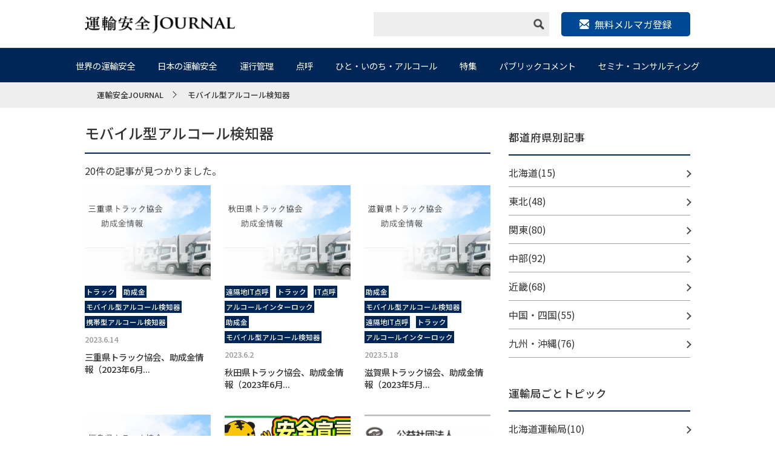

--- FILE ---
content_type: text/html; charset=UTF-8
request_url: https://transport-safety.jp/archives/tag/%E3%83%A2%E3%83%90%E3%82%A4%E3%83%AB%E5%9E%8B%E3%82%A2%E3%83%AB%E3%82%B3%E3%83%BC%E3%83%AB%E6%A4%9C%E7%9F%A5%E5%99%A8
body_size: 91507
content:
<!DOCTYPE html>
<html lang="ja">
<head>
    <meta charset="utf-8">
    <meta http-equiv="X-UA-Compatible" content="IE=edge">
    <meta name="viewport" content="width=device-width, initial-scale=1.0">
    <meta name="format-detection" content="telephone=no">
    <meta name="google-site-verification" content="wWPTUW2Iv7YrS1ryFC3i8h8G0JVDLOicq_zSe8bKKkI" />
    
    <link href="https://fonts.googleapis.com/css?family=Noto+Sans+JP:100,300,400,500&amp;subset=japanese" rel="stylesheet">
    <link href="https://fonts.googleapis.com/css?family=Noto+Sans+KR:100,300,400,500&amp;subset=japanese" rel="stylesheet">
    <!-- webfont end -->
    <link rel="stylesheet" href="https://transport-safety.jp/wp-content/themes/transport-safety/css/base.css">
    <link rel="stylesheet" href="https://transport-safety.jp/wp-content/themes/transport-safety/css/style.css">
    <link rel="stylesheet" href="https://transport-safety.jp/wp-content/themes/transport-safety/css/style20251015.css">
    <link rel="stylesheet" href="https://transport-safety.jp/wp-content/themes/transport-safety/css/common.css">
    <link rel="stylesheet" href="https://transport-safety.jp/wp-content/themes/transport-safety/js/slick/slick.css">
    <link rel="stylesheet" type="text/css" href="https://transport-safety.jp/wp-content/themes/transport-safety/js/colorbox/colorbox.css">
    <!--202310ヘッダー改修用CSS-->
    <link rel="stylesheet" href="https://transport-safety.jp/wp-content/themes/transport-safety/css/202310.css">
    <!-- css end -->
    <script src="https://ajax.googleapis.com/ajax/libs/jquery/1.11.1/jquery.min.js"></script>
    <script src="https://transport-safety.jp/wp-content/themes/transport-safety/js/function.js"></script>
    <script src="https://transport-safety.jp/wp-content/themes/transport-safety/js/matchHeight/matchHeight.js"></script>
    <script src="https://transport-safety.jp/wp-content/themes/transport-safety/js/slick/slick.min.js"></script>
    <script src="https://transport-safety.jp/wp-content/themes/transport-safety/js/colorbox/colorbox.min.js"></script>
    <!-- js end -->
    <link rel="icon" href="https://transport-safety.jp/wp-content/themes/transport-safety/img/common/favicon.ico">
    <!-- favicon end -->
    <!-- Google Tag Manager -->
    <script>(function(w,d,s,l,i){w[l]=w[l]||[];w[l].push({'gtm.start':
    new Date().getTime(),event:'gtm.js'});var f=d.getElementsByTagName(s)[0],
    j=d.createElement(s),dl=l!='dataLayer'?'&l='+l:'';j.async=true;j.src=
    'https://www.googletagmanager.com/gtm.js?id='+i+dl;f.parentNode.insertBefore(j,f);
    })(window,document,'script','dataLayer','GTM-M6PG4C3');</script>
    <!-- End Google Tag Manager -->
    
		<!-- All in One SEO 4.8.0 - aioseo.com -->
		<title>モバイル型アルコール検知器 - 運輸安全JOURNAL</title>
	<meta name="robots" content="max-image-preview:large" />
	<link rel="canonical" href="https://transport-safety.jp/archives/tag/%e3%83%a2%e3%83%90%e3%82%a4%e3%83%ab%e5%9e%8b%e3%82%a2%e3%83%ab%e3%82%b3%e3%83%bc%e3%83%ab%e6%a4%9c%e7%9f%a5%e5%99%a8" />
	<link rel="next" href="https://transport-safety.jp/archives/tag/%E3%83%A2%E3%83%90%E3%82%A4%E3%83%AB%E5%9E%8B%E3%82%A2%E3%83%AB%E3%82%B3%E3%83%BC%E3%83%AB%E6%A4%9C%E7%9F%A5%E5%99%A8/page/2" />
	<meta name="generator" content="All in One SEO (AIOSEO) 4.8.0" />
		<script type="application/ld+json" class="aioseo-schema">
			{"@context":"https:\/\/schema.org","@graph":[{"@type":"BreadcrumbList","@id":"https:\/\/transport-safety.jp\/archives\/tag\/%E3%83%A2%E3%83%90%E3%82%A4%E3%83%AB%E5%9E%8B%E3%82%A2%E3%83%AB%E3%82%B3%E3%83%BC%E3%83%AB%E6%A4%9C%E7%9F%A5%E5%99%A8#breadcrumblist","itemListElement":[{"@type":"ListItem","@id":"https:\/\/transport-safety.jp\/#listItem","position":1,"name":"\u5bb6","item":"https:\/\/transport-safety.jp\/","nextItem":{"@type":"ListItem","@id":"https:\/\/transport-safety.jp\/archives\/tag\/%e3%83%a2%e3%83%90%e3%82%a4%e3%83%ab%e5%9e%8b%e3%82%a2%e3%83%ab%e3%82%b3%e3%83%bc%e3%83%ab%e6%a4%9c%e7%9f%a5%e5%99%a8#listItem","name":"\u30e2\u30d0\u30a4\u30eb\u578b\u30a2\u30eb\u30b3\u30fc\u30eb\u691c\u77e5\u5668"}},{"@type":"ListItem","@id":"https:\/\/transport-safety.jp\/archives\/tag\/%e3%83%a2%e3%83%90%e3%82%a4%e3%83%ab%e5%9e%8b%e3%82%a2%e3%83%ab%e3%82%b3%e3%83%bc%e3%83%ab%e6%a4%9c%e7%9f%a5%e5%99%a8#listItem","position":2,"name":"\u30e2\u30d0\u30a4\u30eb\u578b\u30a2\u30eb\u30b3\u30fc\u30eb\u691c\u77e5\u5668","previousItem":{"@type":"ListItem","@id":"https:\/\/transport-safety.jp\/#listItem","name":"\u5bb6"}}]},{"@type":"CollectionPage","@id":"https:\/\/transport-safety.jp\/archives\/tag\/%E3%83%A2%E3%83%90%E3%82%A4%E3%83%AB%E5%9E%8B%E3%82%A2%E3%83%AB%E3%82%B3%E3%83%BC%E3%83%AB%E6%A4%9C%E7%9F%A5%E5%99%A8#collectionpage","url":"https:\/\/transport-safety.jp\/archives\/tag\/%E3%83%A2%E3%83%90%E3%82%A4%E3%83%AB%E5%9E%8B%E3%82%A2%E3%83%AB%E3%82%B3%E3%83%BC%E3%83%AB%E6%A4%9C%E7%9F%A5%E5%99%A8","name":"\u30e2\u30d0\u30a4\u30eb\u578b\u30a2\u30eb\u30b3\u30fc\u30eb\u691c\u77e5\u5668 - \u904b\u8f38\u5b89\u5168JOURNAL","inLanguage":"ja","isPartOf":{"@id":"https:\/\/transport-safety.jp\/#website"},"breadcrumb":{"@id":"https:\/\/transport-safety.jp\/archives\/tag\/%E3%83%A2%E3%83%90%E3%82%A4%E3%83%AB%E5%9E%8B%E3%82%A2%E3%83%AB%E3%82%B3%E3%83%BC%E3%83%AB%E6%A4%9C%E7%9F%A5%E5%99%A8#breadcrumblist"}},{"@type":"Organization","@id":"https:\/\/transport-safety.jp\/#organization","name":"\u904b\u8f38\u5b89\u5168JOURNAL","description":"\u904b\u8f38\u696d\u754c\u3068\u4ea4\u901a\u5b89\u5168\u3092\u611b\u3059\u308b\u3059\u3079\u3066\u306e\u8005\u305f\u3061\u3078\u304a\u5c4a\u3051\u3059\u308b\u696d\u754c\u7d19","url":"https:\/\/transport-safety.jp\/"},{"@type":"WebSite","@id":"https:\/\/transport-safety.jp\/#website","url":"https:\/\/transport-safety.jp\/","name":"\u904b\u8f38\u5b89\u5168JOURNAL","description":"\u904b\u8f38\u696d\u754c\u3068\u4ea4\u901a\u5b89\u5168\u3092\u611b\u3059\u308b\u3059\u3079\u3066\u306e\u8005\u305f\u3061\u3078\u304a\u5c4a\u3051\u3059\u308b\u696d\u754c\u7d19","inLanguage":"ja","publisher":{"@id":"https:\/\/transport-safety.jp\/#organization"}}]}
		</script>
		<!-- All in One SEO -->

<link rel="alternate" type="application/rss+xml" title="運輸安全JOURNAL &raquo; モバイル型アルコール検知器 タグのフィード" href="https://transport-safety.jp/archives/tag/%e3%83%a2%e3%83%90%e3%82%a4%e3%83%ab%e5%9e%8b%e3%82%a2%e3%83%ab%e3%82%b3%e3%83%bc%e3%83%ab%e6%a4%9c%e7%9f%a5%e5%99%a8/feed" />
<script type="text/javascript">
window._wpemojiSettings = {"baseUrl":"https:\/\/s.w.org\/images\/core\/emoji\/14.0.0\/72x72\/","ext":".png","svgUrl":"https:\/\/s.w.org\/images\/core\/emoji\/14.0.0\/svg\/","svgExt":".svg","source":{"concatemoji":"https:\/\/transport-safety.jp\/wp-includes\/js\/wp-emoji-release.min.js?ver=6.2.5"}};
/*! This file is auto-generated */
!function(e,a,t){var n,r,o,i=a.createElement("canvas"),p=i.getContext&&i.getContext("2d");function s(e,t){p.clearRect(0,0,i.width,i.height),p.fillText(e,0,0);e=i.toDataURL();return p.clearRect(0,0,i.width,i.height),p.fillText(t,0,0),e===i.toDataURL()}function c(e){var t=a.createElement("script");t.src=e,t.defer=t.type="text/javascript",a.getElementsByTagName("head")[0].appendChild(t)}for(o=Array("flag","emoji"),t.supports={everything:!0,everythingExceptFlag:!0},r=0;r<o.length;r++)t.supports[o[r]]=function(e){if(p&&p.fillText)switch(p.textBaseline="top",p.font="600 32px Arial",e){case"flag":return s("\ud83c\udff3\ufe0f\u200d\u26a7\ufe0f","\ud83c\udff3\ufe0f\u200b\u26a7\ufe0f")?!1:!s("\ud83c\uddfa\ud83c\uddf3","\ud83c\uddfa\u200b\ud83c\uddf3")&&!s("\ud83c\udff4\udb40\udc67\udb40\udc62\udb40\udc65\udb40\udc6e\udb40\udc67\udb40\udc7f","\ud83c\udff4\u200b\udb40\udc67\u200b\udb40\udc62\u200b\udb40\udc65\u200b\udb40\udc6e\u200b\udb40\udc67\u200b\udb40\udc7f");case"emoji":return!s("\ud83e\udef1\ud83c\udffb\u200d\ud83e\udef2\ud83c\udfff","\ud83e\udef1\ud83c\udffb\u200b\ud83e\udef2\ud83c\udfff")}return!1}(o[r]),t.supports.everything=t.supports.everything&&t.supports[o[r]],"flag"!==o[r]&&(t.supports.everythingExceptFlag=t.supports.everythingExceptFlag&&t.supports[o[r]]);t.supports.everythingExceptFlag=t.supports.everythingExceptFlag&&!t.supports.flag,t.DOMReady=!1,t.readyCallback=function(){t.DOMReady=!0},t.supports.everything||(n=function(){t.readyCallback()},a.addEventListener?(a.addEventListener("DOMContentLoaded",n,!1),e.addEventListener("load",n,!1)):(e.attachEvent("onload",n),a.attachEvent("onreadystatechange",function(){"complete"===a.readyState&&t.readyCallback()})),(e=t.source||{}).concatemoji?c(e.concatemoji):e.wpemoji&&e.twemoji&&(c(e.twemoji),c(e.wpemoji)))}(window,document,window._wpemojiSettings);
</script>
<style type="text/css">
img.wp-smiley,
img.emoji {
	display: inline !important;
	border: none !important;
	box-shadow: none !important;
	height: 1em !important;
	width: 1em !important;
	margin: 0 0.07em !important;
	vertical-align: -0.1em !important;
	background: none !important;
	padding: 0 !important;
}
</style>
	<link rel='stylesheet' id='wp-block-library-css' href='https://transport-safety.jp/wp-includes/css/dist/block-library/style.min.css?ver=6.2.5' type='text/css' media='all' />
<link rel='stylesheet' id='classic-theme-styles-css' href='https://transport-safety.jp/wp-includes/css/classic-themes.min.css?ver=6.2.5' type='text/css' media='all' />
<style id='global-styles-inline-css' type='text/css'>
body{--wp--preset--color--black: #000000;--wp--preset--color--cyan-bluish-gray: #abb8c3;--wp--preset--color--white: #ffffff;--wp--preset--color--pale-pink: #f78da7;--wp--preset--color--vivid-red: #cf2e2e;--wp--preset--color--luminous-vivid-orange: #ff6900;--wp--preset--color--luminous-vivid-amber: #fcb900;--wp--preset--color--light-green-cyan: #7bdcb5;--wp--preset--color--vivid-green-cyan: #00d084;--wp--preset--color--pale-cyan-blue: #8ed1fc;--wp--preset--color--vivid-cyan-blue: #0693e3;--wp--preset--color--vivid-purple: #9b51e0;--wp--preset--gradient--vivid-cyan-blue-to-vivid-purple: linear-gradient(135deg,rgba(6,147,227,1) 0%,rgb(155,81,224) 100%);--wp--preset--gradient--light-green-cyan-to-vivid-green-cyan: linear-gradient(135deg,rgb(122,220,180) 0%,rgb(0,208,130) 100%);--wp--preset--gradient--luminous-vivid-amber-to-luminous-vivid-orange: linear-gradient(135deg,rgba(252,185,0,1) 0%,rgba(255,105,0,1) 100%);--wp--preset--gradient--luminous-vivid-orange-to-vivid-red: linear-gradient(135deg,rgba(255,105,0,1) 0%,rgb(207,46,46) 100%);--wp--preset--gradient--very-light-gray-to-cyan-bluish-gray: linear-gradient(135deg,rgb(238,238,238) 0%,rgb(169,184,195) 100%);--wp--preset--gradient--cool-to-warm-spectrum: linear-gradient(135deg,rgb(74,234,220) 0%,rgb(151,120,209) 20%,rgb(207,42,186) 40%,rgb(238,44,130) 60%,rgb(251,105,98) 80%,rgb(254,248,76) 100%);--wp--preset--gradient--blush-light-purple: linear-gradient(135deg,rgb(255,206,236) 0%,rgb(152,150,240) 100%);--wp--preset--gradient--blush-bordeaux: linear-gradient(135deg,rgb(254,205,165) 0%,rgb(254,45,45) 50%,rgb(107,0,62) 100%);--wp--preset--gradient--luminous-dusk: linear-gradient(135deg,rgb(255,203,112) 0%,rgb(199,81,192) 50%,rgb(65,88,208) 100%);--wp--preset--gradient--pale-ocean: linear-gradient(135deg,rgb(255,245,203) 0%,rgb(182,227,212) 50%,rgb(51,167,181) 100%);--wp--preset--gradient--electric-grass: linear-gradient(135deg,rgb(202,248,128) 0%,rgb(113,206,126) 100%);--wp--preset--gradient--midnight: linear-gradient(135deg,rgb(2,3,129) 0%,rgb(40,116,252) 100%);--wp--preset--duotone--dark-grayscale: url('#wp-duotone-dark-grayscale');--wp--preset--duotone--grayscale: url('#wp-duotone-grayscale');--wp--preset--duotone--purple-yellow: url('#wp-duotone-purple-yellow');--wp--preset--duotone--blue-red: url('#wp-duotone-blue-red');--wp--preset--duotone--midnight: url('#wp-duotone-midnight');--wp--preset--duotone--magenta-yellow: url('#wp-duotone-magenta-yellow');--wp--preset--duotone--purple-green: url('#wp-duotone-purple-green');--wp--preset--duotone--blue-orange: url('#wp-duotone-blue-orange');--wp--preset--font-size--small: 13px;--wp--preset--font-size--medium: 20px;--wp--preset--font-size--large: 36px;--wp--preset--font-size--x-large: 42px;--wp--preset--spacing--20: 0.44rem;--wp--preset--spacing--30: 0.67rem;--wp--preset--spacing--40: 1rem;--wp--preset--spacing--50: 1.5rem;--wp--preset--spacing--60: 2.25rem;--wp--preset--spacing--70: 3.38rem;--wp--preset--spacing--80: 5.06rem;--wp--preset--shadow--natural: 6px 6px 9px rgba(0, 0, 0, 0.2);--wp--preset--shadow--deep: 12px 12px 50px rgba(0, 0, 0, 0.4);--wp--preset--shadow--sharp: 6px 6px 0px rgba(0, 0, 0, 0.2);--wp--preset--shadow--outlined: 6px 6px 0px -3px rgba(255, 255, 255, 1), 6px 6px rgba(0, 0, 0, 1);--wp--preset--shadow--crisp: 6px 6px 0px rgba(0, 0, 0, 1);}:where(.is-layout-flex){gap: 0.5em;}body .is-layout-flow > .alignleft{float: left;margin-inline-start: 0;margin-inline-end: 2em;}body .is-layout-flow > .alignright{float: right;margin-inline-start: 2em;margin-inline-end: 0;}body .is-layout-flow > .aligncenter{margin-left: auto !important;margin-right: auto !important;}body .is-layout-constrained > .alignleft{float: left;margin-inline-start: 0;margin-inline-end: 2em;}body .is-layout-constrained > .alignright{float: right;margin-inline-start: 2em;margin-inline-end: 0;}body .is-layout-constrained > .aligncenter{margin-left: auto !important;margin-right: auto !important;}body .is-layout-constrained > :where(:not(.alignleft):not(.alignright):not(.alignfull)){max-width: var(--wp--style--global--content-size);margin-left: auto !important;margin-right: auto !important;}body .is-layout-constrained > .alignwide{max-width: var(--wp--style--global--wide-size);}body .is-layout-flex{display: flex;}body .is-layout-flex{flex-wrap: wrap;align-items: center;}body .is-layout-flex > *{margin: 0;}:where(.wp-block-columns.is-layout-flex){gap: 2em;}.has-black-color{color: var(--wp--preset--color--black) !important;}.has-cyan-bluish-gray-color{color: var(--wp--preset--color--cyan-bluish-gray) !important;}.has-white-color{color: var(--wp--preset--color--white) !important;}.has-pale-pink-color{color: var(--wp--preset--color--pale-pink) !important;}.has-vivid-red-color{color: var(--wp--preset--color--vivid-red) !important;}.has-luminous-vivid-orange-color{color: var(--wp--preset--color--luminous-vivid-orange) !important;}.has-luminous-vivid-amber-color{color: var(--wp--preset--color--luminous-vivid-amber) !important;}.has-light-green-cyan-color{color: var(--wp--preset--color--light-green-cyan) !important;}.has-vivid-green-cyan-color{color: var(--wp--preset--color--vivid-green-cyan) !important;}.has-pale-cyan-blue-color{color: var(--wp--preset--color--pale-cyan-blue) !important;}.has-vivid-cyan-blue-color{color: var(--wp--preset--color--vivid-cyan-blue) !important;}.has-vivid-purple-color{color: var(--wp--preset--color--vivid-purple) !important;}.has-black-background-color{background-color: var(--wp--preset--color--black) !important;}.has-cyan-bluish-gray-background-color{background-color: var(--wp--preset--color--cyan-bluish-gray) !important;}.has-white-background-color{background-color: var(--wp--preset--color--white) !important;}.has-pale-pink-background-color{background-color: var(--wp--preset--color--pale-pink) !important;}.has-vivid-red-background-color{background-color: var(--wp--preset--color--vivid-red) !important;}.has-luminous-vivid-orange-background-color{background-color: var(--wp--preset--color--luminous-vivid-orange) !important;}.has-luminous-vivid-amber-background-color{background-color: var(--wp--preset--color--luminous-vivid-amber) !important;}.has-light-green-cyan-background-color{background-color: var(--wp--preset--color--light-green-cyan) !important;}.has-vivid-green-cyan-background-color{background-color: var(--wp--preset--color--vivid-green-cyan) !important;}.has-pale-cyan-blue-background-color{background-color: var(--wp--preset--color--pale-cyan-blue) !important;}.has-vivid-cyan-blue-background-color{background-color: var(--wp--preset--color--vivid-cyan-blue) !important;}.has-vivid-purple-background-color{background-color: var(--wp--preset--color--vivid-purple) !important;}.has-black-border-color{border-color: var(--wp--preset--color--black) !important;}.has-cyan-bluish-gray-border-color{border-color: var(--wp--preset--color--cyan-bluish-gray) !important;}.has-white-border-color{border-color: var(--wp--preset--color--white) !important;}.has-pale-pink-border-color{border-color: var(--wp--preset--color--pale-pink) !important;}.has-vivid-red-border-color{border-color: var(--wp--preset--color--vivid-red) !important;}.has-luminous-vivid-orange-border-color{border-color: var(--wp--preset--color--luminous-vivid-orange) !important;}.has-luminous-vivid-amber-border-color{border-color: var(--wp--preset--color--luminous-vivid-amber) !important;}.has-light-green-cyan-border-color{border-color: var(--wp--preset--color--light-green-cyan) !important;}.has-vivid-green-cyan-border-color{border-color: var(--wp--preset--color--vivid-green-cyan) !important;}.has-pale-cyan-blue-border-color{border-color: var(--wp--preset--color--pale-cyan-blue) !important;}.has-vivid-cyan-blue-border-color{border-color: var(--wp--preset--color--vivid-cyan-blue) !important;}.has-vivid-purple-border-color{border-color: var(--wp--preset--color--vivid-purple) !important;}.has-vivid-cyan-blue-to-vivid-purple-gradient-background{background: var(--wp--preset--gradient--vivid-cyan-blue-to-vivid-purple) !important;}.has-light-green-cyan-to-vivid-green-cyan-gradient-background{background: var(--wp--preset--gradient--light-green-cyan-to-vivid-green-cyan) !important;}.has-luminous-vivid-amber-to-luminous-vivid-orange-gradient-background{background: var(--wp--preset--gradient--luminous-vivid-amber-to-luminous-vivid-orange) !important;}.has-luminous-vivid-orange-to-vivid-red-gradient-background{background: var(--wp--preset--gradient--luminous-vivid-orange-to-vivid-red) !important;}.has-very-light-gray-to-cyan-bluish-gray-gradient-background{background: var(--wp--preset--gradient--very-light-gray-to-cyan-bluish-gray) !important;}.has-cool-to-warm-spectrum-gradient-background{background: var(--wp--preset--gradient--cool-to-warm-spectrum) !important;}.has-blush-light-purple-gradient-background{background: var(--wp--preset--gradient--blush-light-purple) !important;}.has-blush-bordeaux-gradient-background{background: var(--wp--preset--gradient--blush-bordeaux) !important;}.has-luminous-dusk-gradient-background{background: var(--wp--preset--gradient--luminous-dusk) !important;}.has-pale-ocean-gradient-background{background: var(--wp--preset--gradient--pale-ocean) !important;}.has-electric-grass-gradient-background{background: var(--wp--preset--gradient--electric-grass) !important;}.has-midnight-gradient-background{background: var(--wp--preset--gradient--midnight) !important;}.has-small-font-size{font-size: var(--wp--preset--font-size--small) !important;}.has-medium-font-size{font-size: var(--wp--preset--font-size--medium) !important;}.has-large-font-size{font-size: var(--wp--preset--font-size--large) !important;}.has-x-large-font-size{font-size: var(--wp--preset--font-size--x-large) !important;}
.wp-block-navigation a:where(:not(.wp-element-button)){color: inherit;}
:where(.wp-block-columns.is-layout-flex){gap: 2em;}
.wp-block-pullquote{font-size: 1.5em;line-height: 1.6;}
</style>
<link rel="https://api.w.org/" href="https://transport-safety.jp/wp-json/" /><link rel="alternate" type="application/json" href="https://transport-safety.jp/wp-json/wp/v2/tags/170" /><link rel="EditURI" type="application/rsd+xml" title="RSD" href="https://transport-safety.jp/xmlrpc.php?rsd" />
<link rel="wlwmanifest" type="application/wlwmanifest+xml" href="https://transport-safety.jp/wp-includes/wlwmanifest.xml" />
</head>

<body>
    <!-- Google Tag Manager (noscript) -->
    <noscript><iframe src="https://www.googletagmanager.com/ns.html?id=GTM-M6PG4C3"
    height="0" width="0" style="display:none;visibility:hidden"></iframe></noscript>
    <!-- End Google Tag Manager (noscript) -->
    <div id="wrapper">
        <header id="header">
            <div class="inner">
                <h1 class="logo"><a href="/"><img src="https://transport-safety.jp/wp-content/themes/transport-safety/img/common/header_logo.png" alt="運輸安全JOURNAL"></a></h1>
                <div class="right">
                    <div class="search pc">
                        <form role="search" method="get" id="searchform" name="searchform_pc" class="navbar-form navbar-right" action="https://transport-safety.jp">
                            <input type="text" class="search_box" name="s" id="s" required>
                            <div class="sample3Button" onclick="goSearch()">
                                <img src="https://transport-safety.jp/wp-content/themes/transport-safety/img/common/icon_search.png" alt="image" class="icon_search">
                            </div>
                            <input type="submit" value="" style="display: none;" name="submitBtn">
                        </form>
                    </div>

                    <!--202310ヘッダー改修用-->
                    <div class="header_mail">
                        <p class="header_mail_btn"><a target="_blank" href="https://tokai-denshi.satori.site/record?_gl=1*qjixxw*_ga*MTY3MDE0MzA2OS4xNjc1OTkwNTc4*_ga_6M0CDTKZRM*MTY5NTk4MjM5My45LjEuMTY5NTk4MjQwOC40NS4wLjA."><span>無料メルマガ登録</span></a></p>
                    </div>
                    <!--//202310ヘッダー改修用-->
<!--
                    <ul class="sns pc">
                        <li>
                            <a href=""><img src="https://transport-safety.jp/wp-content/themes/transport-safety/img/common/icon_tw.png" alt="twitter"></a>
                        </li>
                        <li>
                            <a href=""><img src="https://transport-safety.jp/wp-content/themes/transport-safety/img/common/icon_fb.png" alt="twitter"></a>
                        </li>
                        <li>
                            <a href=""><img src="https://transport-safety.jp/wp-content/themes/transport-safety/img/common/icon_ig.png" alt="twitter"></a>
                        </li>
                    </ul>
1-->
                </div>
            </div>
        </header>
        <!-- header end -->

        <div id="nav_pc" class="pc">
            <nav>
                <div class="inner">
                    <ul class="dropdwn">
                        <li>
                            <a href="https://transport-safety.jp/world-transport-safety/">世界の運輸安全</a>
                            <ul class="dropdwn_menu">
                                <li><a href="https://transport-safety.jp/archives/category/world-transport-safety/world/">世界</a></li>
                                <li><a href="https://transport-safety.jp/archives/category/world-transport-safety/us-canada/">アメリカ/カナダ</a></li>
                                <li><a href="https://transport-safety.jp/archives/category/world-transport-safety/eu-russia/">EU/ロシア</a></li>
                                <li><a href="https://transport-safety.jp/archives/category/world-transport-safety/asia/">アジア</a></li>
                                <li><a href="https://transport-safety.jp/archives/category/world-transport-safety/australia/">オーストラリア</a></li>
                                <li><a href="https://transport-safety.jp/archives/category/world-transport-safety/latin-america/">中南米</a></li>
                                <li><a href="https://transport-safety.jp/archives/category/world-transport-safety/africa/">アフリカ</a></li>
                                <li><a href="https://transport-safety.jp/archives/category/world-transport-safety/other/">その他</a></li>
                            </ul>
                        </li>
                        <li>
                            <a href="https://transport-safety.jp/japanese-transportation-safety/">日本の運輸安全</a>
                            <ul class="dropdwn_menu">
                                <li><a href="https://transport-safety.jp/archives/category/japanese-transportation-safety/bus-taxi-truck/">バス/タクシー/トラック</a></li>
                                <li><a href="https://transport-safety.jp/archives/category/japanese-transportation-safety/rail-transportation/">鉄道輸送</a></li>
                                <li><a href="https://transport-safety.jp/archives/category/japanese-transportation-safety/marine-transport/">海上輸送</a></li>
                                <li><a href="https://transport-safety.jp/archives/category/japanese-transportation-safety/air-transportation/">航空輸送</a></li>
                                <li><a href="https://transport-safety.jp/archives/category/japanese-transportation-safety/general-companies/">一般企業</a></li>
                            </ul>
                        </li>
                        <li>
                            <a href="https://transport-safety.jp/operation-management/">運行管理</a>
                            <ul class="dropdwn_menu">
                                <li><a href="https://transport-safety.jp/archives/category/operation-management/preventing-overwork-driving/">過労運転防止</a></li>
                                <li><a href="https://transport-safety.jp/archives/category/operation-management/prevention-of-drunk-driving/">飲酒運転防止</a></li>
                                <li><a href="https://transport-safety.jp/archives/category/operation-management/prevention-of-health-related-accidents/">健康起因事故防止</a></li>
                                <li><a href="https://transport-safety.jp/archives/category/operation-management/roll-call-management/">点呼管理</a></li>
                                <li><a href="https://transport-safety.jp/archives/category/operation-management/crew-ledger-management/">乗務員台帳管理</a></li>
                                <li><a href="https://transport-safety.jp/archives/category/operation-management/driver-education/">運転者教育</a></li>
                                <li><a href="https://transport-safety.jp/archives/category/operation-management/vehicle-management/">車両管理</a></li>
                            </ul>
                        </li>
                        <li>
                            <a href="/roll-call/">点呼</a>
                            <ul class="dropdwn_menu">
                                <li><a href="https://transport-safety.jp/archives/category/roll_call/face-to-face-call/">対面点呼</a></li>
                                <li><a href="https://transport-safety.jp/archives/category/roll_call/telephone-roll-call/">電話点呼</a></li>
                                <li><a href="https://transport-safety.jp/archives/category/roll_call/it-roll-call/">IT点呼</a></li>
                                <li><a href="https://transport-safety.jp/archives/category/roll_call/joint-roll-call/">共同点呼</a></li>
                                <li><a href="https://transport-safety.jp/archives/category/roll_call/roll-call-and-alcohol-detector/">点呼とアルコール検知器</a></li>
                            </ul>
                        </li>
                        <li>
                            <a href="/people-life-alcohol/">ひと・いのち・アルコール</a>
                            <ul class="dropdwn_menu">
                                <li><a href="https://transport-safety.jp/archives/category/people-life-alcohol/drunk-driving-fact-sheet/">飲酒運転Fact sheet</a></li>
                                <li><a href="https://transport-safety.jp/archives/category/people-life-alcohol/ordinance-to-prevent-drunk-driving/">飲酒運転防止条例</a></li>
                                <li><a href="https://transport-safety.jp/archives/category/people-life-alcohol/alcohol-interlock/">アルコールインターロック</a></li>
                                <li><a href="https://transport-safety.jp/archives/category/people-life-alcohol/alcohol-problems/">アルコール問題</a></li>
                            </ul>
                        </li>
                        <li>
                            <a href="/feature/">特集</a>
                            <ul class="dropdwn_menu">
                                <li><a href="https://transport-safety.jp/archives/category/feature/self-driving/">自動運転</a></li>
                                <li><a href="https://transport-safety.jp/archives/category/feature/digital-operation-management/">デジタル運行管理</a></li>
                                <li><a href="https://transport-safety.jp/archives/category/feature/robot-roll-call/">ロボット点呼</a></li>
                                <li><a href="https://transport-safety.jp/archives/category/feature/new-coronavirus/">新型コロナウィルス</a></li>
                                <li><a href="https://transport-safety.jp/archives/category/feature/ride-share">ライドシェア・自家用有償運送事業</a></li>
                                <li><a href="https://transport-safety.jp/ts_ai_lab">運輸安全AIラボ</a></li>
                            </ul>
                        </li>
                        <li>
                            <a href="/public-comment/">パブリックコメント</a>
                            <ul class="dropdwn_menu">
                                <li><a href="https://transport-safety.jp/archives/category/public-comment/what-is-public-comment/">運輸安全系パブリックコメント</a></li>
                                <li><a href="https://transport-safety.jp/archives/category/public-comment/accident-statistics/">事故統計</a></li>
                                <li><a href="https://transport-safety.jp/archives/category/public-comment/administrative-disposition/">行政処分</a></li>
                                <li><a href="https://transport-safety.jp/archives/category/public-comment/audit-analysis/">監査分析</a></li>
                            </ul>
                        </li>
                        <li>
                            <a href="/seminar-consulting/">セミナ・コンサルティング</a>
                            <ul class="dropdwn_menu">
                                <li><a href="https://transport-safety.jp/archives/category/seminar-consulting/drinking-education/">飲酒教育</a></li>
                                <li><a href="https://transport-safety.jp/archives/category/seminar-consulting/drug-education/">薬物教育</a></li>
                                <li><a href="https://transport-safety.jp/archives/category/seminar-consulting/roll-call-seminar/">点呼セミナー</a></li>
                                <li><a href="https://transport-safety.jp/archives/category/seminar-consulting/safety-consulting/">安全コンサルティング</a></li>
                            </ul>
                        </li>
                    </ul>
                </div>
            </nav>
        </div>
        <!-- nav sp end -->

        <div id="nav_sp" class="sp">
            <div id="btn_nav"><span></span><span></span><span></span></div>
            <nav>
                <ul class="main_nav">
                    <li>
                        <p class="aco_btn">世界の運輸安全</p>
                        <ul class="aco_box">
                            <li><a href="https://transport-safety.jp/world-transport-safety/">カテゴリーTOP</a></li>
                            <li><a href="https://transport-safety.jp/archives/category/world-transport-safety/world/">世界</a></li>
                            <li><a href="https://transport-safety.jp/archives/category/world-transport-safety/us-canada/">アメリカ/カナダ</a></li>
                            <li><a href="https://transport-safety.jp/archives/category/world-transport-safety/eu-russia/">EU/ロシア</a></li>
                            <li><a href="https://transport-safety.jp/archives/category/world-transport-safety/asia/">アジア</a></li>
                            <li><a href="https://transport-safety.jp/archives/category/world-transport-safety/australia/">オーストラリア</a></li>
                            <li><a href="https://transport-safety.jp/archives/category/world-transport-safety/latin-america/">中南米</a></li>
                            <li><a href="https://transport-safety.jp/archives/category/world-transport-safety/africa/">アフリカ</a></li>
                            <li><a href="https://transport-safety.jp/archives/category/world-transport-safety/other/">その他</a></li>
                        </ul>
                    </li>
                    <li>
                        <p class="aco_btn">日本の運輸安全</p>
                        <ul class="aco_box">
                            <li><a href="https://transport-safety.jp/japanese-transportation-safety/">カテゴリーTOP</a></li>
                            <li><a href="https://transport-safety.jp/archives/category/japanese-transportation-safety/bus-taxi-truck/">バス/タクシー/トラック</a></li>
                            <li><a href="https://transport-safety.jp/archives/category/japanese-transportation-safety/rail-transportation/">鉄道輸送</a></li>
                            <li><a href="https://transport-safety.jp/archives/category/japanese-transportation-safety/marine-transport/">海上輸送</a></li>
                            <li><a href="https://transport-safety.jp/archives/category/japanese-transportation-safety/air-transportation/">航空輸送</a></li>
                            <li><a href="https://transport-safety.jp/archives/category/japanese-transportation-safety/general-companies/">一般企業</a></li>
                        </ul>
                    </li>
                    <li>
                        <p class="aco_btn">運行管理</p>
                        <ul class="aco_box">
                            <li><a href="https://transport-safety.jp/operation-management/">カテゴリーTOP</a></li>
                            <li><a href="https://transport-safety.jp/archives/category/operation-management/preventing-overwork-driving/">過労運転防止</a></li>
                            <li><a href="https://transport-safety.jp/archives/category/operation-management/prevention-of-drunk-driving/">飲酒運転防止</a></li>
                            <li><a href="https://transport-safety.jp/archives/category/operation-management/prevention-of-health-related-accidents/">健康起因事故防止</a></li>
                            <li><a href="https://transport-safety.jp/archives/category/operation-management/roll-call-management/">点呼管理</a></li>
                            <li><a href="https://transport-safety.jp/archives/category/operation-management/crew-ledger-management/">乗務員台帳管理</a></li>
                            <li><a href="https://transport-safety.jp/archives/category/operation-management/driver-education/">運転者教育</a></li>
                            <li><a href="https://transport-safety.jp/archives/category/operation-management/vehicle-management/">車両管理</a></li>
                        </ul>
                    </li>
                    <li>
                        <p class="aco_btn">点呼</p>
                        <ul class="aco_box">
                            <li><a href="https://transport-safety.jp/roll-call/">カテゴリーTOP</a></li>
                            <li><a href="https://transport-safety.jp/archives/category/roll_call/face-to-face-call/">対面点呼</a></li>
                            <li><a href="https://transport-safety.jp/archives/category/roll_call/telephone-roll-call/">電話点呼</a></li>
                            <li><a href="https://transport-safety.jp/archives/category/roll_call/it-roll-call/">IT点呼</a></li>
                            <li><a href="https://transport-safety.jp/archives/category/roll_call/joint-roll-call/">共同点呼</a></li>
                            <li><a href="https://transport-safety.jp/archives/category/roll_call/roll-call-and-alcohol-detector/">点呼とアルコール検知器</a></li>
                        </ul>
                    </li>
                    <li>
                        <p class="aco_btn">ひと・いのち・アルコール</p>
                        <ul class="aco_box">
                            <li><a href="https://transport-safety.jp/people-life-alcohol/">カテゴリーTOP</a></li>
                            <li><a href="https://transport-safety.jp/archives/category/people-life-alcohol/drunk-driving-fact-sheet/">飲酒運転Fact sheet</a></li>
                            <li><a href="https://transport-safety.jp/archives/category/people-life-alcohol/ordinance-to-prevent-drunk-driving/">飲酒運転防止条例</a></li>
                            <li><a href="https://transport-safety.jp/archives/category/people-life-alcohol/alcohol-interlock/">アルコールインターロック</a></li>
                            <li><a href="https://transport-safety.jp/archives/category/people-life-alcohol/alcohol-problems/">アルコール問題</a></li>
                        </ul>
                    </li>
                    <li>
                        <p class="aco_btn">特集</p>
                        <ul class="aco_box">
                            <li><a href="https://transport-safety.jp/feature/">カテゴリーTOP</a></li>
                            <li><a href="https://transport-safety.jp/archives/category/feature/self-driving/">自動運転</a></li>
                            <li><a href="https://transport-safety.jp/archives/category/feature/digital-operation-management/">デジタル運行管理</a></li>
                            <li><a href="https://transport-safety.jp/archives/category/feature/robot-roll-call/">ロボット点呼</a></li>
                            <li><a href="https://transport-safety.jp/archives/category/feature/new-coronavirus/">新型コロナウィルス</a></li>
                            <li><a href="https://transport-safety.jp/archives/category/feature/ride-share">ライドシェア・自家用有償運送事業</a></li>
                            <li><a href="https://transport-safety.jp/ts_ai_lab">運輸安全AIラボ</a></li>
                        </ul>
                    </li>
                    <li>
                        <p class="aco_btn">パブリックコメント</p>
                        <ul class="aco_box">
                            <li><a href="https://transport-safety.jp/public-comment/">カテゴリーTOP</a></li>
                            <li><a href="https://transport-safety.jp/archives/category/public-comment/what-is-public-comment/">運輸安全系パブリックコメント</a></li>
                            <li><a href="https://transport-safety.jp/archives/category/public-comment/accident-statistics/">事故統計</a></li>
                            <li><a href="https://transport-safety.jp/archives/category/public-comment/administrative-disposition/">行政処分</a></li>
                            <li><a href="https://transport-safety.jp/archives/category/public-comment/audit-analysis/">監査分析</a></li>
                        </ul>
                    </li>
                    <li>
                        <p class="aco_btn">セミナ・コンサルティング</p>
                        <ul class="aco_box">
                            <li><a href="https://transport-safety.jp/seminar-consulting/">カテゴリーTOP</a></li>
                            <li><a href="https://transport-safety.jp/archives/category/seminar-consulting/drinking-education/">飲酒教育</a></li>
                            <li><a href="https://transport-safety.jp/archives/category/seminar-consulting/drug-education/">薬物教育</a></li>
                            <li><a href="https://transport-safety.jp/archives/category/seminar-consulting/roll-call-seminar/">点呼セミナー</a></li>
                            <li><a href="https://transport-safety.jp/archives/category/seminar-consulting/safety-consulting/">安全コンサルティング</a></li>
                        </ul>
                    </li>
                </ul>
                <div class="search sp">
                    <form role="search" method="get" id="searchformSp" name="searchform_sp" class="navbar-form navbar-right" action="https://transport-safety.jp">
                        <input type="text" class="search_box" name="s" id="s" required>
                        <div class="sample3Button" onclick="goSearch2()">
                            <img src="https://transport-safety.jp/wp-content/themes/transport-safety/img/common/icon_search.png" alt="image" class="icon_search">
                        </div>
                        <input type="submit" value="" style="display: none;" name="submitBtn2">
                    </form>
                </div>
                <!--<ul class="sns sp">
                    <li>
                        <a href=""><img src="https://transport-safety.jp/wp-content/themes/transport-safety/img/common/icon_tw.png" alt="twitter"></a>
                    </li>
                    <li>
                        <a href=""><img src="https://transport-safety.jp/wp-content/themes/transport-safety/img/common/icon_fb.png" alt="twitter"></a>
                    </li>
                    <li>
                        <a href=""><img src="https://transport-safety.jp/wp-content/themes/transport-safety/img/common/icon_ig.png" alt="twitter"></a>
                    </li>
                </ul>-->
            </nav>
        </div>
        <!-- nav sp end -->


                <div class="breadcrumb">
            <ul>
            <!-- Breadcrumb NavXT 7.2.0 -->
<li><a property="item" typeof="WebPage" title="Go to 運輸安全JOURNAL." href="https://transport-safety.jp" class="home" ><span property="name">運輸安全JOURNAL</span></a><meta property="position" content="1"></li><li><span property="name" class="archive taxonomy post_tag current-item">モバイル型アルコール検知器</span><meta property="url" content="https://transport-safety.jp/archives/tag/%e3%83%a2%e3%83%90%e3%82%a4%e3%83%ab%e5%9e%8b%e3%82%a2%e3%83%ab%e3%82%b3%e3%83%bc%e3%83%ab%e6%a4%9c%e7%9f%a5%e5%99%a8"><meta property="position" content="2"></li>            </ul>
        </div>
                <!-- breadcrumb end -->


<main id="sub_cat01" class="sub_cat">
    <article>                
        <div class="two_column">
            <div class="inner">
                <div class="left">
                    <section id="article_list" class="area">
                        <div class="inner">
                            <h4 class="ttl01">モバイル型アルコール検知器</h4>
                                                            <div class="snumber">20件の記事が見つかりました。</div>
                                <ul class="common_art">
                                <li>
    <p class="img">
        <a href="https://transport-safety.jp/archives/17033">
            <img width="300" height="200" src="https://transport-safety.jp/wp-content/uploads/2023/06/b7a28e7cf9ee1f2c5c61e4caabf4a64d-300x200.png" class="attachment-thumbnail size-thumbnail wp-post-image" alt="" decoding="async" srcset="https://transport-safety.jp/wp-content/uploads/2023/06/b7a28e7cf9ee1f2c5c61e4caabf4a64d-300x200.png 300w, https://transport-safety.jp/wp-content/uploads/2023/06/b7a28e7cf9ee1f2c5c61e4caabf4a64d-210x140.png 210w" sizes="(max-width: 300px) 100vw, 300px" />        </a>
    </p>
    <ul class="in_cat"><li><a href="/archives/tag/%e3%83%88%e3%83%a9%e3%83%83%e3%82%af/">トラック</a></li><li><a href="/archives/tag/%e5%8a%a9%e6%88%90%e9%87%91/">助成金</a></li><li><a href="/archives/tag/%e3%83%a2%e3%83%90%e3%82%a4%e3%83%ab%e5%9e%8b%e3%82%a2%e3%83%ab%e3%82%b3%e3%83%bc%e3%83%ab%e6%a4%9c%e7%9f%a5%e5%99%a8/">モバイル型アルコール検知器</a></li><li><a href="/archives/tag/%e6%90%ba%e5%b8%af%e5%9e%8b%e3%82%a2%e3%83%ab%e3%82%b3%e3%83%bc%e3%83%ab%e6%a4%9c%e7%9f%a5%e5%99%a8/">携帯型アルコール検知器</a></li></ul>    <p class="date">2023.6.14</p>
    <p class="txt">
        <a href="https://transport-safety.jp/archives/17033" class="txt_limit25">三重県トラック協会、助成金情報（2023年6月13日時点）</a>
    </p>
</li>
<li>
    <p class="img">
        <a href="https://transport-safety.jp/archives/16892">
            <img width="300" height="200" src="https://transport-safety.jp/wp-content/uploads/2023/06/f6699bd48209b2702dd96fceb847a9aa-300x200.png" class="attachment-thumbnail size-thumbnail wp-post-image" alt="" decoding="async" loading="lazy" srcset="https://transport-safety.jp/wp-content/uploads/2023/06/f6699bd48209b2702dd96fceb847a9aa-300x200.png 300w, https://transport-safety.jp/wp-content/uploads/2023/06/f6699bd48209b2702dd96fceb847a9aa-210x140.png 210w" sizes="(max-width: 300px) 100vw, 300px" />        </a>
    </p>
    <ul class="in_cat"><li><a href="/archives/tag/%e9%81%a0%e9%9a%94%e5%9c%b0it%e7%82%b9%e5%91%bc/">遠隔地IT点呼</a></li><li><a href="/archives/tag/%e3%83%88%e3%83%a9%e3%83%83%e3%82%af/">トラック</a></li><li><a href="/archives/tag/it-roll-call/">IT点呼</a></li><li><a href="/archives/tag/alcohol-interlock/">アルコールインターロック</a></li><li><a href="/archives/tag/%e5%8a%a9%e6%88%90%e9%87%91/">助成金</a></li><li><a href="/archives/tag/%e3%83%a2%e3%83%90%e3%82%a4%e3%83%ab%e5%9e%8b%e3%82%a2%e3%83%ab%e3%82%b3%e3%83%bc%e3%83%ab%e6%a4%9c%e7%9f%a5%e5%99%a8/">モバイル型アルコール検知器</a></li></ul>    <p class="date">2023.6.2</p>
    <p class="txt">
        <a href="https://transport-safety.jp/archives/16892" class="txt_limit25">秋田県トラック協会、助成金情報（2023年6月1日時点）</a>
    </p>
</li>
<li>
    <p class="img">
        <a href="https://transport-safety.jp/archives/16676">
            <img width="300" height="200" src="https://transport-safety.jp/wp-content/uploads/2023/05/715fd220ca6fa2d127afd1d6f551ed79-300x200.png" class="attachment-thumbnail size-thumbnail wp-post-image" alt="" decoding="async" loading="lazy" srcset="https://transport-safety.jp/wp-content/uploads/2023/05/715fd220ca6fa2d127afd1d6f551ed79-300x200.png 300w, https://transport-safety.jp/wp-content/uploads/2023/05/715fd220ca6fa2d127afd1d6f551ed79-210x140.png 210w" sizes="(max-width: 300px) 100vw, 300px" />        </a>
    </p>
    <ul class="in_cat"><li><a href="/archives/tag/%e5%8a%a9%e6%88%90%e9%87%91/">助成金</a></li><li><a href="/archives/tag/%e3%83%a2%e3%83%90%e3%82%a4%e3%83%ab%e5%9e%8b%e3%82%a2%e3%83%ab%e3%82%b3%e3%83%bc%e3%83%ab%e6%a4%9c%e7%9f%a5%e5%99%a8/">モバイル型アルコール検知器</a></li><li><a href="/archives/tag/%e9%81%a0%e9%9a%94%e5%9c%b0it%e7%82%b9%e5%91%bc/">遠隔地IT点呼</a></li><li><a href="/archives/tag/%e3%83%88%e3%83%a9%e3%83%83%e3%82%af/">トラック</a></li><li><a href="/archives/tag/alcohol-interlock/">アルコールインターロック</a></li></ul>    <p class="date">2023.5.18</p>
    <p class="txt">
        <a href="https://transport-safety.jp/archives/16676" class="txt_limit25">滋賀県トラック協会、助成金情報（2023年5月17日時点）</a>
    </p>
</li>
<li>
    <p class="img">
        <a href="https://transport-safety.jp/archives/16576">
            <img width="300" height="200" src="https://transport-safety.jp/wp-content/uploads/2023/05/4bbb475eaee87dc949d6efe79272497b-300x200.png" class="attachment-thumbnail size-thumbnail wp-post-image" alt="" decoding="async" loading="lazy" srcset="https://transport-safety.jp/wp-content/uploads/2023/05/4bbb475eaee87dc949d6efe79272497b-300x200.png 300w, https://transport-safety.jp/wp-content/uploads/2023/05/4bbb475eaee87dc949d6efe79272497b-210x140.png 210w" sizes="(max-width: 300px) 100vw, 300px" />        </a>
    </p>
    <ul class="in_cat"><li><a href="/archives/tag/%e3%83%a2%e3%83%90%e3%82%a4%e3%83%ab%e5%9e%8b%e3%82%a2%e3%83%ab%e3%82%b3%e3%83%bc%e3%83%ab%e6%a4%9c%e7%9f%a5%e5%99%a8/">モバイル型アルコール検知器</a></li><li><a href="/archives/tag/%e9%81%a0%e9%9a%94%e5%9c%b0it%e7%82%b9%e5%91%bc/">遠隔地IT点呼</a></li><li><a href="/archives/tag/%e3%83%88%e3%83%a9%e3%83%83%e3%82%af%e5%8d%94%e4%bc%9a/">トラック協会</a></li><li><a href="/archives/tag/it-roll-call/">IT点呼</a></li><li><a href="/archives/tag/alcohol-interlock/">アルコールインターロック</a></li><li><a href="/archives/tag/%e5%8a%a9%e6%88%90%e9%87%91/">助成金</a></li></ul>    <p class="date">2023.5.9</p>
    <p class="txt">
        <a href="https://transport-safety.jp/archives/16576" class="txt_limit25">福島県トラック協会、助成金情報（2023年5月9日時点）</a>
    </p>
</li>
<li>
    <p class="img">
        <a href="https://transport-safety.jp/archives/13513">
            <img width="300" height="200" src="https://transport-safety.jp/wp-content/uploads/2021/07/00df5ccba97cebb6858f7c2b9b95f5e6-1-300x200.png" class="attachment-thumbnail size-thumbnail wp-post-image" alt="" decoding="async" loading="lazy" srcset="https://transport-safety.jp/wp-content/uploads/2021/07/00df5ccba97cebb6858f7c2b9b95f5e6-1-300x200.png 300w, https://transport-safety.jp/wp-content/uploads/2021/07/00df5ccba97cebb6858f7c2b9b95f5e6-1-210x140.png 210w" sizes="(max-width: 300px) 100vw, 300px" />        </a>
    </p>
    <ul class="in_cat"><li><a href="/archives/tag/%e5%8a%a9%e6%88%90%e9%87%91/">助成金</a></li><li><a href="/archives/tag/%e3%83%a2%e3%83%90%e3%82%a4%e3%83%ab%e5%9e%8b%e3%82%a2%e3%83%ab%e3%82%b3%e3%83%bc%e3%83%ab%e6%a4%9c%e7%9f%a5%e5%99%a8/">モバイル型アルコール検知器</a></li><li><a href="/archives/tag/%e6%90%ba%e5%b8%af%e5%9e%8b%e3%82%a2%e3%83%ab%e3%82%b3%e3%83%bc%e3%83%ab%e6%a4%9c%e7%9f%a5%e5%99%a8/">携帯型アルコール検知器</a></li><li><a href="/archives/tag/%e3%83%88%e3%83%a9%e3%83%83%e3%82%af/">トラック</a></li></ul>    <p class="date">2022.8.12</p>
    <p class="txt">
        <a href="https://transport-safety.jp/archives/13513" class="txt_limit25">今年はロボット点呼機器ユニボも対象に。三重県トラック協会助成金（2022年8月10日時点）</a>
    </p>
</li>
<li>
    <p class="img">
        <a href="https://transport-safety.jp/archives/12101">
            <img width="300" height="167" src="https://transport-safety.jp/wp-content/uploads/2021/05/3043c68a5189a18ab781681fd4e2518d-300x167.png" class="attachment-thumbnail size-thumbnail wp-post-image" alt="" decoding="async" loading="lazy" />        </a>
    </p>
    <ul class="in_cat"><li><a href="/archives/tag/%e9%81%a0%e9%9a%94%e5%9c%b0it%e7%82%b9%e5%91%bc/">遠隔地IT点呼</a></li><li><a href="/archives/tag/%e3%83%88%e3%83%a9%e3%83%83%e3%82%af/">トラック</a></li><li><a href="/archives/tag/it-roll-call/">IT点呼</a></li><li><a href="/archives/tag/alcohol-interlock/">アルコールインターロック</a></li><li><a href="/archives/tag/%e5%8a%a9%e6%88%90%e9%87%91/">助成金</a></li><li><a href="/archives/tag/%e3%83%a2%e3%83%90%e3%82%a4%e3%83%ab%e5%9e%8b%e3%82%a2%e3%83%ab%e3%82%b3%e3%83%bc%e3%83%ab%e6%a4%9c%e7%9f%a5%e5%99%a8/">モバイル型アルコール検知器</a></li></ul>    <p class="date">2022.6.3</p>
    <p class="txt">
        <a href="https://transport-safety.jp/archives/12101" class="txt_limit25">秋田県トラック協会助成金、今年はロボット点呼機器ユニボ（点呼支援機器）対象に（2022年6月2日時点）</a>
    </p>
</li>
<li>
    <p class="img">
        <a href="https://transport-safety.jp/archives/12125">
            <img width="300" height="161" src="https://transport-safety.jp/wp-content/uploads/2021/05/e41ed89dfb380a33566e8eb39f4e4d7a-300x161.png" class="attachment-thumbnail size-thumbnail wp-post-image" alt="" decoding="async" loading="lazy" />        </a>
    </p>
    <ul class="in_cat"><li><a href="/archives/tag/%e9%81%a0%e9%9a%94%e5%9c%b0it%e7%82%b9%e5%91%bc/">遠隔地IT点呼</a></li><li><a href="/archives/tag/%e3%83%88%e3%83%a9%e3%83%83%e3%82%af/">トラック</a></li><li><a href="/archives/tag/alcohol-interlock/">アルコールインターロック</a></li><li><a href="/archives/tag/%e5%8a%a9%e6%88%90%e9%87%91/">助成金</a></li><li><a href="/archives/tag/%e3%83%a2%e3%83%90%e3%82%a4%e3%83%ab%e5%9e%8b%e3%82%a2%e3%83%ab%e3%82%b3%e3%83%bc%e3%83%ab%e6%a4%9c%e7%9f%a5%e5%99%a8/">モバイル型アルコール検知器</a></li></ul>    <p class="date">2022.5.6</p>
    <p class="txt">
        <a href="https://transport-safety.jp/archives/12125" class="txt_limit25">滋賀県トラック協会、助成金情報（2022年5月2日時点）</a>
    </p>
</li>
<li>
    <p class="img">
        <a href="https://transport-safety.jp/archives/12104">
            <img width="300" height="176" src="https://transport-safety.jp/wp-content/uploads/2021/05/41260d70d79f5346918084062ec502fa-300x176.png" class="attachment-thumbnail size-thumbnail wp-post-image" alt="" decoding="async" loading="lazy" />        </a>
    </p>
    <ul class="in_cat"><li><a href="/archives/tag/%e9%81%a0%e9%9a%94%e5%9c%b0it%e7%82%b9%e5%91%bc/">遠隔地IT点呼</a></li><li><a href="/archives/tag/%e3%83%88%e3%83%a9%e3%83%83%e3%82%af/">トラック</a></li><li><a href="/archives/tag/it-roll-call/">IT点呼</a></li><li><a href="/archives/tag/alcohol-interlock/">アルコールインターロック</a></li><li><a href="/archives/tag/%e5%8a%a9%e6%88%90%e9%87%91/">助成金</a></li><li><a href="/archives/tag/%e3%83%a2%e3%83%90%e3%82%a4%e3%83%ab%e5%9e%8b%e3%82%a2%e3%83%ab%e3%82%b3%e3%83%bc%e3%83%ab%e6%a4%9c%e7%9f%a5%e5%99%a8/">モバイル型アルコール検知器</a></li></ul>    <p class="date">2022.5.6</p>
    <p class="txt">
        <a href="https://transport-safety.jp/archives/12104" class="txt_limit25">福島県トラック協会、助成金情報（2022年5月2日時点）</a>
    </p>
</li>
<li>
    <p class="img">
        <a href="https://transport-safety.jp/archives/7394">
            <img width="300" height="200" src="https://transport-safety.jp/wp-content/uploads/2021/07/00df5ccba97cebb6858f7c2b9b95f5e6-1-300x200.png" class="attachment-thumbnail size-thumbnail wp-post-image" alt="" decoding="async" loading="lazy" srcset="https://transport-safety.jp/wp-content/uploads/2021/07/00df5ccba97cebb6858f7c2b9b95f5e6-1-300x200.png 300w, https://transport-safety.jp/wp-content/uploads/2021/07/00df5ccba97cebb6858f7c2b9b95f5e6-1-210x140.png 210w" sizes="(max-width: 300px) 100vw, 300px" />        </a>
    </p>
    <ul class="in_cat"><li><a href="/archives/tag/%e5%8a%a9%e6%88%90%e9%87%91/">助成金</a></li><li><a href="/archives/tag/%e3%83%a2%e3%83%90%e3%82%a4%e3%83%ab%e5%9e%8b%e3%82%a2%e3%83%ab%e3%82%b3%e3%83%bc%e3%83%ab%e6%a4%9c%e7%9f%a5%e5%99%a8/">モバイル型アルコール検知器</a></li><li><a href="/archives/tag/%e6%90%ba%e5%b8%af%e5%9e%8b%e3%82%a2%e3%83%ab%e3%82%b3%e3%83%bc%e3%83%ab%e6%a4%9c%e7%9f%a5%e5%99%a8/">携帯型アルコール検知器</a></li><li><a href="/archives/tag/%e3%83%88%e3%83%a9%e3%83%83%e3%82%af/">トラック</a></li></ul>    <p class="date">2021.7.12</p>
    <p class="txt">
        <a href="https://transport-safety.jp/archives/7394" class="txt_limit25">三重県トラック協会、助成金情報（2021年7月12日時点）</a>
    </p>
</li>
<li>
    <p class="img">
        <a href="https://transport-safety.jp/archives/6128">
            <img width="300" height="167" src="https://transport-safety.jp/wp-content/uploads/2021/05/3043c68a5189a18ab781681fd4e2518d-300x167.png" class="attachment-thumbnail size-thumbnail wp-post-image" alt="" decoding="async" loading="lazy" />        </a>
    </p>
    <ul class="in_cat"><li><a href="/archives/tag/%e9%81%a0%e9%9a%94%e5%9c%b0it%e7%82%b9%e5%91%bc/">遠隔地IT点呼</a></li><li><a href="/archives/tag/%e3%83%88%e3%83%a9%e3%83%83%e3%82%af/">トラック</a></li><li><a href="/archives/tag/it-roll-call/">IT点呼</a></li><li><a href="/archives/tag/alcohol-interlock/">アルコールインターロック</a></li><li><a href="/archives/tag/%e5%8a%a9%e6%88%90%e9%87%91/">助成金</a></li><li><a href="/archives/tag/%e3%83%a2%e3%83%90%e3%82%a4%e3%83%ab%e5%9e%8b%e3%82%a2%e3%83%ab%e3%82%b3%e3%83%bc%e3%83%ab%e6%a4%9c%e7%9f%a5%e5%99%a8/">モバイル型アルコール検知器</a></li></ul>    <p class="date">2021.5.27</p>
    <p class="txt">
        <a href="https://transport-safety.jp/archives/6128" class="txt_limit25">秋田県トラック協会、助成金情報（2021年5月27日時点）</a>
    </p>
</li>
<li>
    <p class="img">
        <a href="https://transport-safety.jp/archives/6232">
            <img width="300" height="161" src="https://transport-safety.jp/wp-content/uploads/2021/05/e41ed89dfb380a33566e8eb39f4e4d7a-300x161.png" class="attachment-thumbnail size-thumbnail wp-post-image" alt="" decoding="async" loading="lazy" />        </a>
    </p>
    <ul class="in_cat"><li><a href="/archives/tag/%e9%81%a0%e9%9a%94%e5%9c%b0it%e7%82%b9%e5%91%bc/">遠隔地IT点呼</a></li><li><a href="/archives/tag/%e3%83%88%e3%83%a9%e3%83%83%e3%82%af/">トラック</a></li><li><a href="/archives/tag/alcohol-interlock/">アルコールインターロック</a></li><li><a href="/archives/tag/%e5%8a%a9%e6%88%90%e9%87%91/">助成金</a></li><li><a href="/archives/tag/%e3%83%a2%e3%83%90%e3%82%a4%e3%83%ab%e5%9e%8b%e3%82%a2%e3%83%ab%e3%82%b3%e3%83%bc%e3%83%ab%e6%a4%9c%e7%9f%a5%e5%99%a8/">モバイル型アルコール検知器</a></li></ul>    <p class="date">2021.5.18</p>
    <p class="txt">
        <a href="https://transport-safety.jp/archives/6232" class="txt_limit25">滋賀県トラック協会、助成金情報（2021年5月18日時点）</a>
    </p>
</li>
<li>
    <p class="img">
        <a href="https://transport-safety.jp/archives/6131">
            <img width="300" height="176" src="https://transport-safety.jp/wp-content/uploads/2021/05/41260d70d79f5346918084062ec502fa-300x176.png" class="attachment-thumbnail size-thumbnail wp-post-image" alt="" decoding="async" loading="lazy" />        </a>
    </p>
    <ul class="in_cat"><li><a href="/archives/tag/%e3%83%88%e3%83%a9%e3%83%83%e3%82%af/">トラック</a></li><li><a href="/archives/tag/it-roll-call/">IT点呼</a></li><li><a href="/archives/tag/alcohol-interlock/">アルコールインターロック</a></li><li><a href="/archives/tag/%e5%8a%a9%e6%88%90%e9%87%91/">助成金</a></li><li><a href="/archives/tag/%e3%83%a2%e3%83%90%e3%82%a4%e3%83%ab%e5%9e%8b%e3%82%a2%e3%83%ab%e3%82%b3%e3%83%bc%e3%83%ab%e6%a4%9c%e7%9f%a5%e5%99%a8/">モバイル型アルコール検知器</a></li><li><a href="/archives/tag/%e9%81%a0%e9%9a%94%e5%9c%b0it%e7%82%b9%e5%91%bc/">遠隔地IT点呼</a></li></ul>    <p class="date">2021.5.14</p>
    <p class="txt">
        <a href="https://transport-safety.jp/archives/6131" class="txt_limit25">福島県トラック協会、助成金情報（2021年5月14日時点）</a>
    </p>
</li>
<li>
    <p class="img">
        <a href="https://transport-safety.jp/archives/2604">
            <img width="300" height="200" src="https://transport-safety.jp/wp-content/uploads/2020/12/adf059ad0f1469c71c42e7e7cf0f411b-300x200.png" class="attachment-thumbnail size-thumbnail wp-post-image" alt="" decoding="async" loading="lazy" srcset="https://transport-safety.jp/wp-content/uploads/2020/12/adf059ad0f1469c71c42e7e7cf0f411b-300x200.png 300w, https://transport-safety.jp/wp-content/uploads/2020/12/adf059ad0f1469c71c42e7e7cf0f411b-210x140.png 210w" sizes="(max-width: 300px) 100vw, 300px" />        </a>
    </p>
    <ul class="in_cat"><li><a href="/archives/tag/it-roll-call/">IT点呼</a></li><li><a href="/archives/tag/alcohol-interlock/">アルコールインターロック</a></li><li><a href="/archives/tag/%e5%8a%a9%e6%88%90%e9%87%91/">助成金</a></li><li><a href="/archives/tag/%e3%83%a2%e3%83%90%e3%82%a4%e3%83%ab%e5%9e%8b%e3%82%a2%e3%83%ab%e3%82%b3%e3%83%bc%e3%83%ab%e6%a4%9c%e7%9f%a5%e5%99%a8/">モバイル型アルコール検知器</a></li><li><a href="/archives/tag/%e9%81%a0%e9%9a%94%e5%9c%b0it%e7%82%b9%e5%91%bc/">遠隔地IT点呼</a></li><li><a href="/archives/tag/%e3%83%88%e3%83%a9%e3%83%83%e3%82%af/">トラック</a></li></ul>    <p class="date">2020.12.1</p>
    <p class="txt">
        <a href="https://transport-safety.jp/archives/2604" class="txt_limit25">福島県トラック協会、助成金情報（2020年12月1日時点）</a>
    </p>
</li>
<li>
    <p class="img">
        <a href="https://transport-safety.jp/archives/2591">
            <img width="300" height="200" src="https://transport-safety.jp/wp-content/uploads/2020/12/bb24585261091fdcb48d3967022512df-300x200.png" class="attachment-thumbnail size-thumbnail wp-post-image" alt="" decoding="async" loading="lazy" srcset="https://transport-safety.jp/wp-content/uploads/2020/12/bb24585261091fdcb48d3967022512df-300x200.png 300w, https://transport-safety.jp/wp-content/uploads/2020/12/bb24585261091fdcb48d3967022512df-210x140.png 210w" sizes="(max-width: 300px) 100vw, 300px" />        </a>
    </p>
    <ul class="in_cat"><li><a href="/archives/tag/%e3%83%88%e3%83%a9%e3%83%83%e3%82%af/">トラック</a></li><li><a href="/archives/tag/it-roll-call/">IT点呼</a></li><li><a href="/archives/tag/alcohol-interlock/">アルコールインターロック</a></li><li><a href="/archives/tag/%e5%8a%a9%e6%88%90%e9%87%91/">助成金</a></li><li><a href="/archives/tag/%e3%83%a2%e3%83%90%e3%82%a4%e3%83%ab%e5%9e%8b%e3%82%a2%e3%83%ab%e3%82%b3%e3%83%bc%e3%83%ab%e6%a4%9c%e7%9f%a5%e5%99%a8/">モバイル型アルコール検知器</a></li><li><a href="/archives/tag/%e9%81%a0%e9%9a%94%e5%9c%b0it%e7%82%b9%e5%91%bc/">遠隔地IT点呼</a></li></ul>    <p class="date">2020.12.1</p>
    <p class="txt">
        <a href="https://transport-safety.jp/archives/2591" class="txt_limit25">秋田県トラック協会、助成金情報（2020年12月1日時点）</a>
    </p>
</li>
<li>
    <p class="img">
        <a href="https://transport-safety.jp/archives/3277">
            <img width="300" height="200" src="https://transport-safety.jp/wp-content/uploads/2021/01/43ebc8d1db8b92f524980d02d88aecd1-300x200.png" class="attachment-thumbnail size-thumbnail wp-post-image" alt="" decoding="async" loading="lazy" srcset="https://transport-safety.jp/wp-content/uploads/2021/01/43ebc8d1db8b92f524980d02d88aecd1-300x200.png 300w, https://transport-safety.jp/wp-content/uploads/2021/01/43ebc8d1db8b92f524980d02d88aecd1-210x140.png 210w" sizes="(max-width: 300px) 100vw, 300px" />        </a>
    </p>
    <ul class="in_cat"><li><a href="/archives/tag/%e5%8a%a9%e6%88%90%e9%87%91/">助成金</a></li><li><a href="/archives/tag/%e3%83%a2%e3%83%90%e3%82%a4%e3%83%ab%e5%9e%8b%e3%82%a2%e3%83%ab%e3%82%b3%e3%83%bc%e3%83%ab%e6%a4%9c%e7%9f%a5%e5%99%a8/">モバイル型アルコール検知器</a></li><li><a href="/archives/tag/%e9%81%a0%e9%9a%94%e5%9c%b0it%e7%82%b9%e5%91%bc/">遠隔地IT点呼</a></li><li><a href="/archives/tag/%e3%83%88%e3%83%a9%e3%83%83%e3%82%af/">トラック</a></li><li><a href="/archives/tag/alcohol-interlock/">アルコールインターロック</a></li></ul>    <p class="date">2020.12.1</p>
    <p class="txt">
        <a href="https://transport-safety.jp/archives/3277" class="txt_limit25">滋賀県トラック協会、助成金情報（2020年12月1日時点）</a>
    </p>
</li>
                                </ul>
                                                        </div>
                    </section>
                    <!-- article_list end -->

                    <div class="pager"><ul class='page-numbers'>
	<li><span aria-current="page" class="page-numbers current">1</span></li>
	<li><a class="page-numbers" href="https://transport-safety.jp/archives/tag/%E3%83%A2%E3%83%90%E3%82%A4%E3%83%AB%E5%9E%8B%E3%82%A2%E3%83%AB%E3%82%B3%E3%83%BC%E3%83%AB%E6%A4%9C%E7%9F%A5%E5%99%A8/page/2">2</a></li>
	<li><a class="next page-numbers" href="https://transport-safety.jp/archives/tag/%E3%83%A2%E3%83%90%E3%82%A4%E3%83%AB%E5%9E%8B%E3%82%A2%E3%83%AB%E3%82%B3%E3%83%BC%E3%83%AB%E6%A4%9C%E7%9F%A5%E5%99%A8/page/2">&gt;</a></li>
</ul>
</div>                </div>
                <!-- left end -->


                <div class="right">
        <section id="pref" class="area">
        <div class="inner">
            <h4 class="ttl02">都道府県別記事</h4>
                        <dl>
                            <dt>
                    <a href="/archives/tag/pref_hokkaido/">北海道(15)</a>
                </dt>
                        </dl>
                        <dl>
                            <dt class="aco_btn">
                    <p>東北(48)</p>
                </dt>
                <dd class="aco_box">
                    <ul>
                                    <li><a href="/archives/tag/pref_aomori/">青森県(9)</a></li>
                                    <li><a href="/archives/tag/pref_iwate/">岩手県(7)</a></li>
                                    <li><a href="/archives/tag/pref_miyagi/">宮城県(14)</a></li>
                                    <li><a href="/archives/tag/pref_akita/">秋田県(8)</a></li>
                                    <li><a href="/archives/tag/pref_yamagata/">山形県(2)</a></li>
                                    <li><a href="/archives/tag/pref_fukushima/">福島県(8)</a></li>
                                </ul>
                </dd>
                        </dl>
                        <dl>
                            <dt class="aco_btn">
                    <p>関東(80)</p>
                </dt>
                <dd class="aco_box">
                    <ul>
                                    <li><a href="/archives/tag/pref_ibaraki/">茨城県(5)</a></li>
                                    <li><a href="/archives/tag/pref_tochigi/">栃木県(7)</a></li>
                                    <li><a href="/archives/tag/pref_gunma/">群馬県(8)</a></li>
                                    <li><a href="/archives/tag/pref_saitama/">埼玉県(12)</a></li>
                                    <li><a href="/archives/tag/pref_chiba/">千葉県(16)</a></li>
                                    <li><a href="/archives/tag/pref_tokyo/">東京都(16)</a></li>
                                    <li><a href="/archives/tag/pref_kanagawa/">神奈川県(16)</a></li>
                                </ul>
                </dd>
                        </dl>
                        <dl>
                            <dt class="aco_btn">
                    <p>中部(92)</p>
                </dt>
                <dd class="aco_box">
                    <ul>
                                    <li><a href="/archives/tag/pref_niigata/">新潟県(4)</a></li>
                                    <li><a href="/archives/tag/pref_toyama/">富山県(2)</a></li>
                                    <li><a href="/archives/tag/pref_ishikawa/">石川県(7)</a></li>
                                    <li><a href="/archives/tag/pref_fukui/">福井県(4)</a></li>
                                    <li><a href="/archives/tag/pref_yamanashi/">山梨県(4)</a></li>
                                    <li><a href="/archives/tag/pref_nagano/">長野県(11)</a></li>
                                    <li><a href="/archives/tag/pref_gifu/">岐阜県(7)</a></li>
                                    <li><a href="/archives/tag/pref_shizuoka/">静岡県(28)</a></li>
                                    <li><a href="/archives/tag/pref_aichi/">愛知県(25)</a></li>
                                </ul>
                </dd>
                        </dl>
                        <dl>
                            <dt class="aco_btn">
                    <p>近畿(68)</p>
                </dt>
                <dd class="aco_box">
                    <ul>
                                    <li><a href="/archives/tag/pref_mie/">三重県(11)</a></li>
                                    <li><a href="/archives/tag/pref_shiga/">滋賀県(9)</a></li>
                                    <li><a href="/archives/tag/pref_kyoto/">京都府(6)</a></li>
                                    <li><a href="/archives/tag/pref_osaka/">大阪府(23)</a></li>
                                    <li><a href="/archives/tag/pref_hyogo/">兵庫県(7)</a></li>
                                    <li><a href="/archives/tag/pref_nara/">奈良県(5)</a></li>
                                    <li><a href="/archives/tag/pref_wakayama/">和歌山県(7)</a></li>
                                </ul>
                </dd>
                        </dl>
                        <dl>
                            <dt class="aco_btn">
                    <p>中国・四国(55)</p>
                </dt>
                <dd class="aco_box">
                    <ul>
                                    <li><a href="/archives/tag/pref_tottori/">鳥取県(5)</a></li>
                                    <li><a href="/archives/tag/pref_shimane/">島根県(6)</a></li>
                                    <li><a href="/archives/tag/pref_okayama/">岡山県(5)</a></li>
                                    <li><a href="/archives/tag/pref_hiroshima/">広島県(14)</a></li>
                                    <li><a href="/archives/tag/pref_yamaguchi/">山口県(6)</a></li>
                                    <li><a href="/archives/tag/pref_tokushima/">徳島県(4)</a></li>
                                    <li><a href="/archives/tag/pref_kagawa/">香川県(8)</a></li>
                                    <li><a href="/archives/tag/pref_ehime/">愛媛県(1)</a></li>
                                    <li><a href="/archives/tag/pref_kochi/">高知県(6)</a></li>
                                </ul>
                </dd>
                        </dl>
                        <dl>
                            <dt class="aco_btn">
                    <p>九州・沖縄(76)</p>
                </dt>
                <dd class="aco_box">
                    <ul>
                                    <li><a href="/archives/tag/pref_fukuoka/">福岡県(28)</a></li>
                                    <li><a href="/archives/tag/pref_saga/">佐賀県(6)</a></li>
                                    <li><a href="/archives/tag/pref_nagasaki/">長崎県(4)</a></li>
                                    <li><a href="/archives/tag/pref_kumamoto/">熊本県(12)</a></li>
                                    <li><a href="/archives/tag/pref_oita/">大分県(4)</a></li>
                                    <li><a href="/archives/tag/pref_miyazaki/">宮崎県(5)</a></li>
                                    <li><a href="/archives/tag/pref_kagoshima/">鹿児島県(10)</a></li>
                                    <li><a href="/archives/tag/pref_okinawa/">沖縄県(7)</a></li>
                                </ul>
                </dd>
                        </dl>
                    </div>
    </section>
    <!-- pref end -->


        <section id="topic" class="area">
        <div class="inner">
            <h4 class="ttl02">運輸局ごとトピック</h4>
            <dl>
            	            	<dt>
            		<a href="https://transport-safety.jp/archives/tag/tb_hokkaido">北海道運輸局(10)</a>
        		</dt>
            	            	<dt>
            		<a href="https://transport-safety.jp/archives/tag/tb_tohoku">東北運輸局(16)</a>
        		</dt>
            	            	<dt>
            		<a href="https://transport-safety.jp/archives/tag/tb_kanto">関東運輸局(20)</a>
        		</dt>
            	            	<dt>
            		<a href="https://transport-safety.jp/archives/tag/tb_hokuriku">北陸信越運輸局(15)</a>
        		</dt>
            	            	<dt>
            		<a href="https://transport-safety.jp/archives/tag/tb_chubu">中部運輸局(22)</a>
        		</dt>
            	            	<dt>
            		<a href="https://transport-safety.jp/archives/tag/tb_kinki">近畿運輸局(27)</a>
        		</dt>
            	            	<dt>
            		<a href="https://transport-safety.jp/archives/tag/tb_kobe">神戸運輸管理部(0)</a>
        		</dt>
            	            	<dt>
            		<a href="https://transport-safety.jp/archives/tag/tb_chugoku">中国運輸局(23)</a>
        		</dt>
            	            	<dt>
            		<a href="https://transport-safety.jp/archives/tag/tb_shikoku">四国運輸局(14)</a>
        		</dt>
            	            	<dt>
            		<a href="https://transport-safety.jp/archives/tag/tb_kyushu">九州運輸局(19)</a>
        		</dt>
            	            	<dt>
            		<a href="https://transport-safety.jp/archives/tag/tb_okinawa">沖縄総合事務局運輸部(0)</a>
        		</dt>
            	            </dl>
        </div>
    </section>


    <section id="archive" class="area">
        <div class="inner">
            <h4 class="ttl02">法令・白書アーカイブ</h4>
            <ul>
                <li>
                    <a href="/japanese-transportation-safety#link2">
                        <p class="img"><img src="https://transport-safety.jp/wp-content/themes/transport-safety/img/common/arc01.png" alt="image"></p>
                        <div class="txt_box">
                            <p class="ttl">政策・法令白書</p>
                            <p class="txt">道路交通法・道路運送法ほか、自動車／鉄道／航空／海運／事業警察白書・国土交通白書を確認できます。</p>
                        </div>
                    </a>
                </li>
                <li>
                    <a href="/operation-management#link">
                        <p class="img"><img src="https://transport-safety.jp/wp-content/themes/transport-safety/img/common/arc02.png" alt="image"></p>
                        <div class="txt_box">
                            <p class="ttl">安全関連規則ガイドライン</p>
                            <p class="txt">運行（運航）管理、安全運転管理、安全規則・ガイドラインを確認できます。</p>
                        </div>
                    </a>
                </li>
                <li>
                    <a href="/roll-call#link">
                        <p class="img"><img src="https://transport-safety.jp/wp-content/themes/transport-safety/img/common/arc03.png" alt="image"></p>
                        <div class="txt_box">
                            <p class="ttl">点呼関連</p>
                            <p class="txt">対面点呼やIT点呼に関する規則・解釈通達等を確認できます。</p>
                        </div>
                    </a>
                </li>
                <li>
                    <a href="/people-life-alcohol#link">
                        <p class="img"><img src="https://transport-safety.jp/wp-content/themes/transport-safety/img/common/arc04.png" alt="image"></p>
                        <div class="txt_box">
                            <p class="ttl">飲酒運転防止</p>
                            <p class="txt">国内外の飲酒運転防止法令インターロック関連法</p>
                        </div>
                    </a>
                </li>
            </ul>
        </div>
    </section>
    <!-- archive end -->


    <section id="group" class="area">
        <div class="inner">
            <h4 class="ttl02">安全政策省庁・業界団体</h4>
            <ul>
                <li>
                    <a href="/world-transport-safety#inter">世界の運輸省・警察・業界団体</a>
                </li>
                <li>
                    <a href="/japanese-transportation-safety#link">日本の運輸省・警察・業界団体</a>
                </li>
				<!--<li>
                    <a href="/world-transport-safety#link">海外・運輸省・警察庁</a>
                </li>
                <li>
                    <a href="/japanese-transportation-safety#link">国土交通省・運輸局・警察庁</a>
                </li>
                <li>
                    <a href="/japanese-transportation-safety#link3">業界団体</a>
                </li>
                <li>
                    <a href="/japanese-transportation-safety#link4">国土交通省</a>
                </li>-->
            </ul>
        </div>
    </section>
    <!-- group end -->

        <section id="example" class="area">
        <div class="inner">
            <h4 class="ttl02">実用事例</h4>
            <ul>
                <li>
    <a href="https://transport-safety.jp/archives/18030">
        <p class="img">
            <img width="300" height="200" src="https://transport-safety.jp/wp-content/uploads/2023/09/d86ddeb4c786cf9c8df8643204023c35-1-300x200.png" class="attachment-thumbnail size-thumbnail wp-post-image" alt="" decoding="async" loading="lazy" srcset="https://transport-safety.jp/wp-content/uploads/2023/09/d86ddeb4c786cf9c8df8643204023c35-1-300x200.png 300w, https://transport-safety.jp/wp-content/uploads/2023/09/d86ddeb4c786cf9c8df8643204023c35-1-210x140.png 210w" sizes="(max-width: 300px) 100vw, 300px" />        </p>
        <p class="txt">（株）門倉商店（神奈川県）安全と安心を最大化　初めの一歩はIoTデジタルタコグラフ</p>
    </a>
</li>
<li>
    <a href="https://transport-safety.jp/archives/16459">
        <p class="img">
            <img width="300" height="200" src="https://transport-safety.jp/wp-content/uploads/2023/04/638be4862238dc73b3188f3fbb4d19da-300x200.jpg" class="attachment-thumbnail size-thumbnail wp-post-image" alt="" decoding="async" loading="lazy" srcset="https://transport-safety.jp/wp-content/uploads/2023/04/638be4862238dc73b3188f3fbb4d19da-300x200.jpg 300w, https://transport-safety.jp/wp-content/uploads/2023/04/638be4862238dc73b3188f3fbb4d19da-210x140.jpg 210w" sizes="(max-width: 300px) 100vw, 300px" />        </p>
        <p class="txt">東溶運輸株式会社様（静岡県）設置型アルコール検知器導入で遠隔点呼始動</p>
    </a>
</li>
<li>
    <a href="https://transport-safety.jp/archives/16538">
        <p class="img">
            <img width="300" height="200" src="https://transport-safety.jp/wp-content/uploads/2023/05/IMG_1675-1024x768-1-300x200.jpg" class="attachment-thumbnail size-thumbnail wp-post-image" alt="" decoding="async" loading="lazy" srcset="https://transport-safety.jp/wp-content/uploads/2023/05/IMG_1675-1024x768-1-300x200.jpg 300w, https://transport-safety.jp/wp-content/uploads/2023/05/IMG_1675-1024x768-1-210x140.jpg 210w" sizes="(max-width: 300px) 100vw, 300px" />        </p>
        <p class="txt">新潟交通佐渡株式会社　ALC-PROⅡにて対面点呼</p>
    </a>
</li>
            </ul>
            <a href="https://transport-safety.jp/archives/tag/practical-case" class="more">もっと見る</a>
        </div>
    </section>
        <!-- example end -->

    <section id="map" class="area">
        <div class="inner">
            <h4 class="ttl02">全国酒気帯び検知マップ</h4>
            <div class="img_area">
                <a href="https://alcmap.transport-safety-platform.com/" target="_blank">
                    <img src="https://transport-safety.jp/wp-content/themes/transport-safety/img/common/map04.png" alt="image" class="map_img">
                </a>
<!--
                <a class="colorbox" href="https://transport-safety.jp/wp-content/themes/transport-safety/img/common/map01.png" rel="map">
                    <img src="https://transport-safety.jp/wp-content/themes/transport-safety/img/common/map01.png" alt="image" class="map_img">
                </a>
                <a class="colorbox" href="https://transport-safety.jp/wp-content/themes/transport-safety/img/common/map02.jpg" rel="map"></a>
-->
            </div>
        </div>
    </section>
    <!-- map end -->

    <section id="banner" class="area">
        <div class="inner">
            <hr>

            <a href="https://tokai-denshi.satori.site/record" target="_blank"><img src="https://transport-safety.jp/wp-content/themes/transport-safety/img/common/mailmag.gif"></a>
        </div>
    </section>
</div>
<!-- right end -->            </div>
            <!-- inner end -->
        </div>
        <!-- two_column end -->
    </article>
    <!-- article end -->
</main>
<!-- main end -->


        <footer id="footer" class="area">
            <div class="inner">
                <p class="logo"><a href="/"><img src="https://transport-safety.jp/wp-content/themes/transport-safety/img/common/footer_logo.png" alt="運輸安全JOURNAL"></a></p>
                <ul class="nav_footer">
                    <li>
                        <p class="ttl"><a href="https://transport-safety.jp/world-transport-safety/">世界の運輸安全</a></p>
                        <ul class="nav_in">
                            <li><a href="https://transport-safety.jp/archives/category/world-transport-safety/world/">世界</a></li>
                            <li><a href="https://transport-safety.jp/archives/category/world-transport-safety/us-canada/">アメリカ/カナダ</a></li>
                            <li><a href="https://transport-safety.jp/archives/category/world-transport-safety/eu-russia/">EU/ロシア</a></li>
                            <li><a href="https://transport-safety.jp/archives/category/world-transport-safety/asia/">アジア</a></li>
                            <li><a href="https://transport-safety.jp/archives/category/world-transport-safety/australia/">オーストラリア</a></li>
                            <li><a href="https://transport-safety.jp/archives/category/world-transport-safety/latin-america/">中南米</a></li>
                            <li><a href="https://transport-safety.jp/archives/category/world-transport-safety/africa/">アフリカ</a></li>
                            <li><a href="https://transport-safety.jp/archives/category/world-transport-safety/other/">その他</a></li>
                        </ul>
                    </li>
                    <li>
                        <p class="ttl"><a href="https://transport-safety.jp/japanese-transportation-safety/">日本の運輸安全</a></p>
                        <ul class="nav_in">
                            <li><a href="https://transport-safety.jp/archives/category/japanese-transportation-safety/bus-taxi-truck/">バス/タクシー/トラック</a></li>
                            <li><a href="https://transport-safety.jp/archives/category/japanese-transportation-safety/rail-transportation/">鉄道輸送</a></li>
                            <li><a href="https://transport-safety.jp/archives/category/japanese-transportation-safety/marine-transport/">海上輸送</a></li>
                            <li><a href="https://transport-safety.jp/archives/category/japanese-transportation-safety/air-transportation/">航空輸送</a></li>
                            <li><a href="https://transport-safety.jp/archives/category/japanese-transportation-safety/general-companies/">一般企業</a></li>
                        </ul>
                    </li>
                    <li>
                        <p class="ttl"><a href="https://transport-safety.jp/operation-management/">運行管理</a></p>
                        <ul class="nav_in">
                            <li><a href="https://transport-safety.jp/archives/category/operation-management/preventing-overwork-driving/">過労運転防止</a></li>
                            <li><a href="https://transport-safety.jp/archives/category/operation-management/prevention-of-drunk-driving/">飲酒運転防止</a></li>
                            <li><a href="https://transport-safety.jp/archives/category/operation-management/prevention-of-health-related-accidents/">健康起因事故防止</a></li>
                            <li><a href="https://transport-safety.jp/archives/category/operation-management/roll-call-management/">点呼管理</a></li>
                            <li><a href="https://transport-safety.jp/archives/category/operation-management/crew-ledger-management/">乗務員台帳管理</a></li>
                            <li><a href="https://transport-safety.jp/archives/category/operation-management/driver-education/">運転者教育</a></li>
                            <li><a href="https://transport-safety.jp/archives/category/operation-management/vehicle-management/">車両管理</a></li>
                        </ul>
                    </li>
                    <li>
                        <p class="ttl"><a href="https://transport-safety.jp/roll-call/">点呼</a></p>
                        <ul class="nav_in">
                            <li><a href="https://transport-safety.jp/archives/category/roll_call/face-to-face-call/">対面点呼</a></li>
                            <li><a href="https://transport-safety.jp/archives/category/roll_call/telephone-roll-call/">電話点呼</a></li>
                            <li><a href="https://transport-safety.jp/archives/category/roll_call/it-roll-call/">IT点呼</a></li>
                            <li><a href="https://transport-safety.jp/archives/category/roll_call/joint-roll-call/">共同点呼</a></li>
                            <li><a href="https://transport-safety.jp/archives/category/roll_call/roll-call-and-alcohol-detector/">点呼とアルコール検知器</a></li>
                        </ul>
                    </li>
                    <li>
                        <p class="ttl"><a href="https://transport-safety.jp/people-life-alcohol/">ひと・いのち・アルコール</a></p>
                        <ul class="nav_in">
                            <li><a href="https://transport-safety.jp/archives/category/people-life-alcohol/drunk-driving-fact-sheet/">飲酒運転Fact sheet</a></li>
                            <li><a href="https://transport-safety.jp/archives/category/people-life-alcohol/ordinance-to-prevent-drunk-driving/">飲酒運転防止条例</a></li>
                            <li><a href="https://transport-safety.jp/archives/category/people-life-alcohol/alcohol-interlock/">アルコールインターロック</a></li>
                            <li><a href="https://transport-safety.jp/archives/category/people-life-alcohol/alcohol-problems/">アルコール問題</a></li>
                        </ul>
                    </li>
                    <li>
                        <p class="ttl"><a href="https://transport-safety.jp/feature/">特集</a></p>
                        <ul class="nav_in">
                            <li><a href="https://transport-safety.jp/archives/category/feature/self-driving/">自動運転</a></li>
                            <li><a href="https://transport-safety.jp/archives/category/feature/digital-operation-management/">デジタル運行管理</a></li>
                            <li><a href="https://transport-safety.jp/archives/category/feature/robot-roll-call/">ロボット点呼</a></li>
                            <li><a href="https://transport-safety.jp/archives/category/feature/new-coronavirus/">新型コロナウィルス</a></li>
                            <li><a href="https://transport-safety.jp/archives/category/feature/ride-share">ライドシェア・自家用有償運送事業</a></li>
                            <li><a href="https://transport-safety.jp/ts_ai_lab">運輸安全AIラボ</a></li>
                        </ul>
                    </li>
                    <li>
                        <p class="ttl"><a href="https://transport-safety.jp/public-comment/">パブリックコメント</a></p>
                        <ul class="nav_in">
                            <li><a href="https://transport-safety.jp/archives/category/public-comment/what-is-public-comment/">運輸安全系パブリックコメント</a></li>
                            <li><a href="https://transport-safety.jp/archives/category/public-comment/accident-statistics/">事故統計</a></li>
                            <li><a href="https://transport-safety.jp/archives/category/public-comment/administrative-disposition/">行政処分</a></li>
                            <li><a href="https://transport-safety.jp/archives/category/public-comment/audit-analysis/">監査分析</a></li>
                        </ul>
                    </li>
                    <li>
                        <p class="ttl"><a href="https://transport-safety.jp/seminar-consulting/">セミナ・コンサルティング</a></p>
                        <ul class="nav_in">
                            <li><a href="https://transport-safety.jp/archives/category/seminar-consulting/drinking-education/">飲酒教育</a></li>
                            <li><a href="https://transport-safety.jp/archives/category/seminar-consulting/drug-education/">薬物教育</a></li>
                            <li><a href="https://transport-safety.jp/archives/category/seminar-consulting/roll-call-seminar/">点呼セミナー</a></li>
                            <li><a href="https://transport-safety.jp/archives/category/seminar-consulting/safety-consulting/">安全コンサルティング</a></li>
                        </ul>
                    </li>
                </ul>

                <div class="other">
                    <div class="other_inner">
                        <p class="ttl">関連サイト</p>
                        <ul class="other_in">
                            <li><a href="https://www.tokai-denshi.co.jp/" target="_blank">東海電子株式会社</a></li>
                            <li><a href="https://shop.tokai-denshi.co.jp/" target="_blank">ECサイト</a></li>
                            <li><a href="https://support.tokai-denshi.co.jp/" target="_blank">FAQサイト</a></li>
                        </ul>
                    </div>
                    <div class="other_inner">
                        <p class="ttl">このサイトについて</p>
                        <ul class="other_in">
                            <li class="none_br"><a href="/disclaimer">免責事項</a></li>
                            <li class="none_br"><a href="/editor">編集長について</a></li>
                        </ul>
                    </div>
                </div>
                <p class="copy"><small>Copyright&copy; 2020 運輸安全Journal. All Rights Reserved.</small></p>
            </div>
        </footer>
        <!-- footer end -->
        

        <!--<div id="page_top">
            <span>PAGE<br class="sp"><span class="pc">-</span>TOP</span>
        </div> -->
        <!-- page_top end -->
    </div>
    <!-- wrapper end -->

    </body>
</html>

--- FILE ---
content_type: text/css
request_url: https://transport-safety.jp/wp-content/themes/transport-safety/css/style.css
body_size: 5270
content:
@charset "utf-8";


/* common
-------------------------------------------------------*/
#wrapper {
	overflow: hidden;
}
.sp {
	display: none;
}
.area {
	padding: 30px 20px;
	box-sizing: border-box;
}
.inner {
	width: 100%;
	max-width: 1000px;
	margin: 0 auto;
	box-sizing: border-box;
}
.ttl01 {
	margin: 0 0 20px;
    padding: 0 0 20px;
    font-weight: 500;
    font-size: 150%;
    border-bottom: 2px solid #002657;
}
.ttl02 {
	margin: 0 0 20px;
    padding: 0 0 20px;
    font-weight: 500;
    font-size: 110%;
    border-bottom: 2px solid #002657;
    width: 100%;
}
.ttl03 {
    font-size: 120%;
    font-weight: 500;
    margin: 0 0 20px;
    padding: 0 0 20px;
    border-bottom: 2px solid #e5e5e5;
    position: relative;
}
.ttl03::after {
    position: absolute;
    content: "";
    display: block;
    background: #002657;
    height: 2px;
    width: 100px;
    bottom: -2px;
    left: 0;
}
.txt_limit40 {
    visibility: hidden;
}
.txt_limit25 {
    visibility: hidden;
}
.txt_limit20 {
    visibility: hidden;
}
.breadcrumb {
    background: #eeeeee;
}
.breadcrumb ul {
    max-width: 1000px;
    margin: 0 auto;
    display: flex;
    flex-flow: row wrap;
    align-items: center;
    justify-content: flex-start;
    padding: 15px 0;
}
.breadcrumb ul li {
    position: relative;
    font-size: 80%;
    font-weight: 500;
}
.breadcrumb ul li:not(:last-child) {
    margin: 0 40px 0 0;
}
.breadcrumb ul li:not(:last-child)::after {
    position: absolute;
    content: "";
    display: block;
    width: 7px;
    height: 7px;
    border-top: 1px solid #333;
    border-right: 1px solid #333;
    -webkit-transform: rotate(45deg) translate(-50%,-50%);
    transform: rotate(45deg) translate(-50%,-50%);
    right: -20px;
    top: 60%;
}
.pager ul {
    display: flex;
    flex-flow: row nowrap;
    align-items: center;
    justify-content: center;
}
.pager ul li {
    margin: 0 5px;
}
.pager ul li.pn {
    margin: 0 20px;
}
.pager ul li a {
    color: #fff;
    font-size: 90%;
    display: block;
    width: 30px;
    height: 30px;
    display: flex;
    justify-content: center;
    align-items: center;
    background: #002657;
}
.pager ul li a.on {
    color: #002657;
    background: #fff;
    border: 1px solid #002657;
}
@media screen and (max-width:768px) {
	.pc {
		display: none;
	}
	.sp {
		display: block;
	}
	.area {
		padding: 20px;
	}
	.inner {
		max-width: 100%;
	}
    .breadcrumb ul {
        padding: 15px 20px 10px 15px;
    }
    .breadcrumb ul li {
        margin: 0 0 10px;
    }
    .breadcrumb ul li:not(:last-child) {
        margin: 0 30px 10px 0;
    }
    .breadcrumb ul li:not(:last-child)::after {
        right: -18px;
        top: 78%;
    }
    .pager {
        margin: 0 0 40px;
    }

}


/* header
-------------------------------------------------------*/
#header {
	box-sizing: border-box;
    padding: 20px;
}
#header .inner {
	display: flex;
	flex-flow: row nowrap;
	align-items: center;
	justify-content: space-between;
}
#header .logo img {
    max-width: 248px;
}
#header .right {
    display: flex;
    flex-flow: row nowrap;
    align-items: center;
    justify-content: flex-end;
}
.search {
    position: relative;
    width: 290px;
    height: 40px;
    font-size: 80%;
}
.search .search_box {
    position: absolute;
    display: block;
    box-sizing: border-box;
    width: 100%;
    padding: 10px;
    height: 40px;
    background: #eeeeee;
    border: none;
    outline: 0;
}
.search .icon_search {
    position: absolute;
    box-sizing: border-box;
    width: 17px;
    height: 17px;
    right: 0;
    top: 50%;
    transform: translate(-50%,-50%);
}
.sns {
    display: flex;
    flex-flow: row nowrap;
    align-items: center;
    justify-content: flex-end;
    margin: 0 0 0 30px;
}
.sns li:not(:last-child) {
    margin: 0 10px 0 0;
}
.sns li:first-child img {
    max-width: 21px;
}
.sns li:nth-child(2) img {
    max-width: 20px;
}
.sns li:last-child img {
    max-width: 19px;
}
@media screen and (max-width:768px) {
    #header {
        padding: 15px 10px;
    }
    #header .inner {
        justify-content: center;
    }
    #header .logo {
        text-align: center;
    }
    #header .logo img {
        max-width: 200px;
    }
    #header .sns {
        display: none;
    }
}

/* nav
-------------------------------------------------------*/
#nav_pc {
    background: #002657;
}
#nav_pc .inner {
    /*max-width: 1030px;*/
    max-width: 1060px;
}
#nav_pc a {
    color: #fff;
}
#nav_pc .dropdwn {
    display: flex;
    flex-flow: row nowrap;
    align-items: center;
    justify-content: space-between;
    z-index: 999;
    position: relative;
}
#nav_pc ul{
    text-align: center;
}
#nav_pc li{
    position: relative;
    padding: 5px;
    display: block;
    cursor: pointer;
}
#nav_pc .dropdwn>li{
    display: inline;
    padding: 20px 15px;
}
#nav_pc .dropdwn>li a {
    font-size: 90%;
}
#nav_pc .dropdwn_menu{
    /*width: 100%;*/
	width: 200px;
    display: none;
    position: absolute;
    margin-top: 20px;
    padding: 0;
    background: rgba(0,0,0,0.8);
    left: 0;
    min-width: 130px;
	text-align: left;
	padding-left: 10px;
}
#nav_pc .dropdwn_menu li{
    /*width: 100%;*/
	width: 200px;
    background: rgba(255,255,255,0.1);
}
#nav_pc .dropdwn_menu li a{
    padding: 10px;
    margin: -5px 5px -5px -5px;
    display: block;
    color: #fff;
    font-size: 80%;
}
#nav_pc li a:hover{
    opacity: 0.7;
}
@media screen and (max-width:768px) {
    /* toggle_menu */
    #btn_nav {
        position: fixed;
        top: 18px;
        right: 10px;
        z-index: 999;
        cursor: pointer;
        display: flex;
        flex-flow: column;
        justify-content: space-between;
        height: 18px;
    }
    #btn_nav span {
        display: inline-block;
        background: #002657;
        width: 25px;
        height: 2px;
        transition: .5s;
        position: relative;
    }
    #btn_nav.active span {
        background: #fff;
        transform: translateY(8px) rotate(225deg);
    }
    #btn_nav.active span:nth-child(2) {
        transform: scaleX(0);
    }
    #btn_nav.active span:last-child {
        transform: translateY(-8px) rotate(-225deg);
    }
    #nav_sp nav,
    #nav_sp nav::after {
        position: fixed;
        top: 0;
        height: 100%;
        width: 100%;
        overflow: hidden;
    }
    #nav_sp nav {
        display: flex;
        flex-flow: column;
        justify-content: center;
        overflow: auto;
        text-align: left;
        background: rgba(0,38,87,0.6);
        right: -100%;
        z-index: 998;
        transition: .5s;
    }
    #nav_sp nav::after {
        content: "";
        background: rgba(0,38,87,0.9);
        left: -100%;
        z-index: -1;
        transition: .7s;
    }
    #nav_sp nav.active {
        right: 0;
    }
    #nav_sp nav.active::after {
        left: 0;
    }
    #nav_sp ul.main_nav {
        margin: 0 0 20px;
    }
    #nav_sp ul.main_nav li:first-child {
        border-top: 1px solid rgba(255,255,255,0.5);
    }
	
	#nav_sp ul.main_nav li ul li:first-child {
        border-top:none;
    }
	
    #nav_sp ul.main_nav>li {
        border-bottom: 1px solid rgba(255,255,255,0.5);
		padding-left: 10px;
    }
    #nav_sp ul.main_nav li a {
        display: block;
        color: #fff;
        padding: 10px;
    }
    #nav_sp ul.main_nav .aco_btn {
        position: relative;
        padding: 10px 0;
        color: #fff;
    }
    #nav_sp ul.main_nav .aco_btn::after {
        display: block;
        content: "";
        position: absolute;
        width: 7px;
        height: 7px;
        border-top: 2px solid #fff;
        border-right: 2px solid #fff;
        -webkit-transform: rotate(45deg) translate(-50%,-50%);
        transform: rotate(45deg) translate(-50%,-50%);
        right: 20px;
        top: 58%;
    }
    #nav_sp ul.main_nav .aco_btn.open::after {
        transform: rotate(135deg);
        top: 37%;
    }
    #nav_sp .aco_box {
        background: rgba(255,255,255,0.1);
    }
    #nav_sp .aco_box li a {
        font-size: 90%;
    }
    #nav_sp .search {
        margin: 0 auto 20px;
    }
    #nav_sp .sns {
        justify-content: center;
        margin: 0;
    }
    
}


/* visual
-------------------------------------------------------*/
#index #visual {
	padding: 0;
	box-sizing: border-box;
	background: url(../img/index/visual_bg.png)no-repeat center/cover;
}
#index #visual .inner {
	max-width: 1400px;
}
@media screen and (max-width:768px) {

}


/* footer
-------------------------------------------------------*/
#footer {
    background: #002657;
    color: #fff;
    margin: 50px 0 0;
}
#footer.area {
    padding: 70px 20px 100px;
}
#footer a {
    color: #fff;
}
#footer .logo {
    margin: 0 0 40px;
    text-align: center;
}
#footer .logo img {
    max-width: 248px;
}
#footer .ttl {
    font-size: 90%;
    font-weight: 500;
    margin: 0 0 20px;
    padding: 0 0 10px;
    border-bottom: 1px solid #fff;
}
#footer .nav_footer {
    display: flex;
    flex-flow: row wrap;
    align-items: flex-start;
    justify-content: space-between;
    margin: 0 0 60px;
}
#footer .nav_footer>li {
    width: 22%;
}
#footer .nav_footer>li:nth-child(-n+4){
    margin: 0 0 60px;
}
#footer .nav_in {
    font-size: 80%;
}
#footer .nav_in li:not(:last-child) {
    margin: 0 0 10px;
}
#footer .other {
    margin: 0 0 70px;
}
#footer .other_in {
    font-size: 80%;
    display: flex;
    flex-flow: row nowrap;
    align-items: center;
    justify-content: flex-start;
}
#footer .other_in li {
    margin: 0 40px 0 0;
}
#footer .other_in li a {
    position: relative;
}
#footer .other_in li a::after {
    display: block;
    position: absolute;
    content: "";
    background: url("../img/common/icon_link.png")no-repeat center right/12px 9px;
    width: 12px;
    height: 9px;
    right: -25px;
    top: 50%;
    transform: translate(-50%,-50%);
}
#footer .copy {
	font-size: 70%;
}
@media screen and (max-width:768px) {
    #footer {
        margin: 30px 0 0;
    }
    #footer.area {
        padding: 50px 20px;
    }
    #footer a {
        color: #fff;
    }
    #footer .logo {
        margin: 0 0 40px;
        text-align: center;
    }
    #footer .logo img {
        max-width: 200px;
    }
    #footer .nav_footer {
        flex-flow: column;
        align-items: center;
        justify-content: center;
        margin: 0 0 30px;
    }
    #footer .nav_footer>li {
        width: 100%;
        margin: 0 0 30px;
    }
    #footer .nav_footer>li:nth-child(-n+4){
        margin: 0 0 30px;
    }
    #footer .nav_footer>li:last-child {
        margin: 0;
    }
    #footer .other {
        margin: 0 0 40px;
    }
}

/* two column
-------------------------------------------------------*/
.two_column>.inner {
    display: flex;
    flex-flow: row nowrap;
    align-items: flex-start;
    justify-content: space-between;
    box-sizing: border-box;
}
.two_column .area {
    padding: 30px 0;
}
.two_column .left {
    width: 70%;
    padding: 0 30px 0 0;
    box-sizing: border-box;
}
.two_column .right {
    width: 30%;
}
/*サブナビ*/
.two_column .right .area {
    padding: 20px 0;
}
#pref.area {
    padding: 30px 0 20px;
}
#pref .ttl02 {
    margin: 0 0 5px;
}
#pref dl {
    border-bottom: 1px solid #a0a0a0;
}
#pref dt {
	position: relative;
    padding: 15px 0;
}
#pref dt::after {
    display: block;
    content: "";
    position: absolute;
    width: 7px;
    height: 7px;
    border-top: 2px solid #4b4b4b;
    border-right: 2px solid #4b4b4b;
    -webkit-transform: rotate(45deg) translate(-50%,-50%);
    transform: rotate(45deg) translate(-50%,-50%);
    right: 0;
    top: 58%;
    transition: .3s;
}
#pref dt.aco_btn.open::after {
    transform: rotate(135deg);
    top: 37%;
}
#pref dt:hover {
    opacity: .7;
    cursor: pointer;
}
#pref .aco_box ul {
    padding: 0 0 10px 30px;
}
#pref .aco_box ul li {
    padding: 0 0 10px;
}
#pref .aco_box ul li a {
    font-size: 90%;
    position: relative;
}
#pref .aco_box ul li a::before {
    position: absolute;
    display: block;
    content: "";
    box-sizing: border-box;
    width: 7px;
    height: 5px;
    border: 5px solid transparent;
    border-left: 7px solid #002657;
    left: -10px;
    top: 50%;
    transform: translate(-50%,-50%);
}
#archive ul li:not(:last-child) {
    margin: 0 0 20px;
}
#archive ul li a {
    display: flex;
    flex-flow: row nowrap;
    align-items: flex-start;
    justify-content: flex-start;
}
#archive ul li a .img {
    min-width: 80px;
    margin: 0 10px 0 0;
}
#archive ul li a .txt_box .ttl {
    font-weight: 500;
    margin: 0 0 10px;
}
#archive ul li a .txt_box .txt {
    font-size: 80%;
    font-weight: 500;
    line-height: 1.3;
}
#group ul li {
    background: #e5e5e5;
}
#group ul li:not(:last-child) {
    margin: 0 0 10px;
}
#group ul li a {
    font-size: 90%;
    font-weight: 500;
    display: block;
    padding: 15px 0 15px 20px;
}
#example ul {
    margin: 0 0 20px;
}
#example ul li:not(:last-child) {
    margin: 0 0 20px;
}
#example ul li a {
    display: flex;
    flex-flow: row nowrap;
    align-items: flex-start;
    justify-content: flex-start;
}
#example ul li a .img {
    min-width: 80px;
    margin: 0 10px 0 0;
}
#example ul li a .txt {
    font-size: 80%;
    line-height: 1.5;
    font-weight: 500;
}
#example .more {
    background: #002657;
    color: #fff;
    font-weight: 500;
    font-size: 75%;
    width: 100px;
    height: 30px;
    display: flex;
    align-items: center;
    justify-content: center;
    position: relative;
    margin: 0 0 0 auto;
	text-align: center;
}
#example .more::after {
    display: block;
    content: "";
    position: absolute;
    width: 5px;
    height: 5px;
    border-top: 2px solid #fff;
    border-right: 2px solid #fff;
    -webkit-transform: rotate(45deg) translate(50%,-50%);
    transform: rotate(45deg) translate(50%,-50%);
    right: 15px;
    top: 43%;
}
#map .img_area {
    text-align:center;
}
#map .map_img {
    max-width: 235px;
}

@media screen and (max-width:768px) {
    .two_column>.inner {
        flex-flow: column;
        justify-content: flex-start;
    }
    .two_column .area {
        padding: 20px;
    }
    .two_column .left {
        width: 100%;
        padding: 0;
    }
    .two_column .right {
        width: 100%;
    }
    /*サブナビ*/
    .two_column .right .area {
        padding: 20px;
    }
    #pref.area {
        padding: 20px;
    }
}

/* article common
-------------------------------------------------------*/
.common_art .img {
    margin: 0 0 10px;
    position: relative;
}
.common_art .in_cat {
    display: flex;
    flex-flow: row wrap;
    align-items: center;
    justify-content: flex-start;
    margin: 0 0 5px;
}
.common_art .in_cat li {
    background: #002657;
    margin: 0 10px 5px 0;
}
.common_art .in_cat li a {
    font-size: 80%;
    font-weight: 500;
    color: #fff;
    display: block;
    padding: 2px;
}
.common_art .date {
    color: #999999;
    font-size: 90%;
    font-weight: 500;
    margin: 0 0 10px;
}
.common_art {
    font-size: 90%;
    font-weight: 500;
    line-height: 1.4;
}
.common_art .new .img::before{
    position: absolute;
    direction: block;
    content: "";
    background: url("../img/common/icon_new.png")no-repeat top left/50px 50px;
    width: 50px ;
    height: 50px;
    left: 0;
    top: 0;
    z-index: 10;
}
@media screen and (max-width:768px) {
    .common_art .in_cat li a {
        font-size: 85%;
        padding: 5px;
    }
}

/* index
-------------------------------------------------------*/
/* カテゴリータグ */
#category ul {
    display: flex;
    flex-flow: row wrap;
    align-items: center;
    justify-content: flex-start;
}
#category ul li {
    background: #002657;
    margin: 0 10px 10px 0;
}
#category ul li a {
    color: #fff;
    font-weight: 500;
    text-align: center;
    display: block;
    padding: 5px 15px;
}
/* 新着記事 */
#new_art ul.new_art_box {
    display: flex;
    flex-flow: row nowrap;
    align-items: flex-start;
    justify-content: flex-start;
}
#new_art ul.new_art_box>li {
    width: 31%;
    margin: 0 3.5% 0 0;
}
#new_art ul.new_art_box>li:last-child {
    margin: 0;
}
/* 記事 */
#index #article_list.area {
    padding: 30px 0 0;
}
#article_list ul.common_art {
    display: flex;
    flex-flow: row wrap;
    align-items: flex-start;
    justify-content: flex-start;
}
#article_list ul.common_art>li {
    width: 31%;
    margin: 0 3.5% 40px 0;
}
#article_list ul.common_art>li:nth-child(3n) {
    margin: 0 0 40px;
}
/* カテゴリー別 */
#cat_list ul {
    display: flex;
    flex-flow: row wrap;
    align-items: flex-start;
    justify-content: space-between;
    width: 100%;
}
#cat_list ul li {
    width: 48%;
}
#cat_list ul li:nth-child(-n+6) {
    margin: 0 0 40px;
}
#cat_list ul li .img {
    margin: 0 0 10px;
}
#cat_list ul li .box .txt {
    border-bottom: 1px solid #c9c9c9;
    margin: 0 0 10px;
    padding: 0 0 10px;
}
#cat_list ul li .box .txt:last-child {
    margin: 0;
}
#cat_list ul li .box .txt a {
    display: flex;
    flex-flow: row nowrap;
    align-items: center;
    justify-content: flex-start;
    font-size: 90%;
    font-weight: 500;

}
#cat_list ul li .box .txt span {
    display: inline-block;
    left: 0;
    box-sizing: border-box;
    width: 7px;
    height: 5px;
    border: 5px solid transparent;
    border-left: 7px solid #002657;
    margin: 0 5px 0 0;
}
/* アルコール検知器　スライダー */
#alcohol ul li {
    margin: 0 10px;
}
/* 製品情報 */
#product ul {
    display: flex;
    flex-flow: row nowrap;
    align-items: flex-start;
    justify-content: space-between;
}
#product ul li {
    width: 13%;
}
#product ul li .img {
    margin: 0 0 10px;
}
#product ul li .txt {
    font-size: 80%;
    font-weight: 500;
    text-align: center;
}
@media screen and (max-width:768px) {
    #category.area {
        padding: 20px 20px 0;
    }
    #category ul li a {
        padding: 5px 10px;
        font-size: 85%;
    }
    /* 新着記事 */
    #new_art ul.new_art_box {
        flex-flow: column;
        align-items: center;
        justify-content: center;
    }
    #new_art ul.new_art_box>li {
        width: 100%;
        margin: 0 0 30px;
    }
    /* 記事 */
    #index #article_list.area {
        padding: 20px 20px 0;
    }
    #article_list ul.common_art {
        justify-content: space-between;
    }
    #article_list ul.common_art>li {
        width: 48%;
        margin: 0 0 30px;
    }
    #article_list ul.common_art>li:nth-child(3n) {
        margin: 0 0 30px;
    }
    /* カテゴリー別 */
    #cat_list ul {
        flex-flow: column;
        align-items: center;
        justify-content: center;
    }
    #cat_list ul li {
        width: 100%;
    }
    #cat_list ul li:not(:last-child) {
        margin: 0 0 40px;
    }
    #cat_list ul li .box .txt a {
        align-items: flex-start;
        justify-content: flex-start;
    }
    #cat_list ul li .box .txt span {        margin: 0 3px 0 0;
    }
    /* 製品情報 */
    #product ul {
        flex-flow: row wrap;
    }
    #product ul li {
        width: 48%;
    }
    #product ul li:not(:last-child) {
        margin: 0 0 20px;
    }
}


/* main_cat
-------------------------------------------------------*/
.main_cat {
    
}
.main_cat #visual.area {
    padding: 50px 20px 10px;
}
.main_cat #visual .inner {
    max-width: 1000px;
}
.main_cat #article_list ul.common_art > li {
   margin: 0 3.5% 20px 0;
}
.main_cat #article_list ul.common_art > li:nth-child(3n) {
    margin: 0;
}
.main_cat #sub_cat.area {
    padding: 20px 0 0;
}
.main_cat #sub_cat ul {
    display: flex;
    flex-flow: row wrap;
    align-items: flex-start;
    justify-content: space-between;
}
.main_cat #sub_cat ul li {
    width: 48%;
    margin: 0 0 40px;
}
.main_cat #sub_cat ul li .img {
    margin: 0 0 15px;
}
.main_cat #sub_cat ul li .ttl {
    font-size: 90%;
    font-weight: 500;
    display: flex;
    flex-flow: row nowrap;
    align-items: center;
    justify-content: flex-start;
}
.main_cat #sub_cat ul li .ttl span {
    display: inline-block;
    left: 0;
    box-sizing: border-box;
    width: 7px;
    height: 5px;
    border: 5px solid transparent;
        border-left-color: transparent;
        border-left-style: solid;
        border-left-width: 5px;
    border-left: 7px solid #002657;
    margin: 0 5px 0 0;
}
.main_cat #sub_cat ul li .ttl {
    
}
.main_cat #sub_cat ul li .more {
    background: #002657;
    color: #fff;
    font-weight: 500;
    font-size: 75%;
    width: 80px;
    height: 30px;
    display: flex;
    align-items: center;
    justify-content: center;
    position: relative;
    margin: 0 0 0 auto;
}
.main_cat #sub_cat ul li .more::after {
    display: block;
    content: "";
    position: absolute;
    width: 5px;
    height: 5px;
    border-top: 2px solid #fff;
    border-right: 2px solid #fff;
    -webkit-transform: rotate(45deg) translate(50%,-50%);
    transform: rotate(45deg) translate(50%,-50%);
    right: 15px;
    top: 43%;
}
.main_cat #inter.area {
    padding: 30px 0 10px;
}
.main_cat #inter ul {
    display: flex;
    flex-flow: row wrap;
    align-items: flex-start;
    justify-content: space-between;
}
.main_cat #inter ul li {
    width: 30%;
    margin: 0 0 20px;
}
.main_cat #link dl {
    display: flex;
    flex-flow: row nowrap;
    align-items: center;
    justify-content: flex-start;
    border-bottom: 1px solid #c9c9c9;
    margin: 0 0 20px;
    padding: 0 0 20px;
}
.main_cat #link dl dt {
    font-weight: 700;
    color: #002657;
    width: 25%;
}
.main_cat #link dl dd {
    width: 75%;
}
.main_cat #link dl dd a {
    color: #2f7cce;
    padding: 0 20px 0 0;
}
@media screen and (max-width:768px) {
    .main_cat .area {
        padding: 20px;
    }
    .main_cat #visual.area {
        padding: 20px 20px 10px;
    }
    .main_cat #article_list ul.common_art > li {
        margin: 0 0 20px;
    }
    .main_cat #sub_cat.area {
        padding: 20px 20px 0;
    }
    .main_cat #sub_cat ul li {
        margin: 0 0 30px;
    }
    .main_cat #sub_cat ul li .img {
        margin: 0 0 10px;
    }
    .main_cat #sub_cat ul li .ttl {
        margin: 0 0 10px;
    }
    .main_cat #sub_cat ul li .more {
        width: 70px;
        height: 25px;
    }
    .main_cat #sub_cat ul li .more::after {
        top: 40%;
    }
    .main_cat #inter.area {
        padding: 20px;
    }
    .main_cat #inter ul {
        display: flex;
        flex-flow: row wrap;
        align-items: flex-start;
        justify-content: space-between;
    }
    .main_cat #inter ul li {
        width: 32%;
        margin: 0 0 10px;
    }
    .main_cat #link dl {
        font-size: 90%
    }
    .main_cat #link dl:last-child {
        margin: 0;
    }
    .main_cat #link dl dt {
        font-weight: 700;
        color: #002657;
        width: 30%;
    }
    .main_cat #link dl dd {
        width: 70%;
    }
    .main_cat #link dl dd a {
        color: #2f7cce;
        padding: 0 20px 0 0;
    }
}


/* sub_cat
-------------------------------------------------------*/

@media screen and (max-width:768px) {

}


/* article_detail
-------------------------------------------------------*/
.article_detail .ttl_box {
    border-bottom: 1px solid #002657;
    margin: 0 0 50px;
    padding: 0 0 10px;
}
.article_detail .ttl_box .cat {
    font-weight: 500;
    color: #fff;
    background: #002657;
    display: inline-block;
    padding: 5px 15px;
    margin: 0 0 20px;
}
.article_detail .ttl_box .ttl {
    font-size: 250%;
    font-weight: 700;
    color: #000;
    margin: 0 0 15px;
}
.article_detail .ttl_box .date {
    font-size: 90%;
    font-weight: 500;
    text-align: right;
}
.article_detail .article_in {
    max-width: 770px;
    margin: 0 auto;
}
.article_detail .box {
    margin: 0 0 50px;
}
.article_detail .sub_ttl {
    font-size: 120%;
    font-weight: 500;
    margin: 0 0 20px;
    padding: 0 0 20px;
    border-bottom: 2px solid #e5e5e5;
    position: relative;
}
.article_detail .sub_ttl::after {
    display: block;
    content: "";
    position: absolute;
    background: #002657;
    height: 2px;
    width: 100px;
    bottom: -2px;
}
.article_detail .img {
    margin: 0 0 20px;
}
.article_detail .txt {
    line-height: 1.5;
}
.article_detail .img_area {
    display: flex;
    flex-flow: row nowrap;
    align-items: flex-start;
    justify-content: space-between;
    margin: 30px 0 0;
}
.article_detail .img_area li {
    width: 48%;
}
.article_detail .img_area li .img {
    margin: 0 0 10px;
}
.article_detail .img_area li .img_ttl {
    font-size: 90%;
    line-height: 1.4;
    font-weight: 500;
}
.article_detail .list {
    background: #f5f5f5;
    border: 1px solid #c9c9c9;
    padding: 30px;
}
.article_detail .list li:not(:last-child) {
    margin: 0 0 20px;
    padding: 0 0 20px;
    border-bottom: 1px solid #c9c9c9;
}
.article_detail ul.common_art {
    max-width: 900px;
    display: flex;
    flex-flow: row nowrap;
    align-items: flex-start;
    justify-content: space-between;
    margin: 0 auto 50px;
}
.article_detail ul.common_art .img {
    margin: 0 0 10px;
}
.article_detail ul.common_art>li {
    width: 23%;
}
@media screen and (max-width:768px) {
    .article_detail .ttl_box {
        margin: 0 0 30px;
    }
    .article_detail .ttl_box .cat {
        font-size: 90%;
    }
    .article_detail .ttl_box .ttl {
        font-size: 140%;
        font-weight: 700;
    }
    .article_detail .box {
        margin: 0 0 30px;
    }
    .article_detail .sub_ttl {
        font-size: 110%;
    }
    .article_detail .sub_ttl::after {
        width: 80px;
    }
    .article_detail .img {
        margin: 0 0 10px;
    }
    .article_detail .txt {
        font-size: 90%;
    }
    .article_detail .img_area {
        flex-flow: column;
        align-items: center;
        justify-content: center;
        margin: 20px 0 0;
    }
    .article_detail .img_area li {
        width: 100%;
    }
    .article_detail .img_area li:not(:last-child) {
        margin: 0 0 20px;
    }
    .article_detail .img_area li .img {
        margin: 0 0 10px;
    }
    .article_detail .list {
        padding: 20px;
    }
    .article_detail .list li {
        line-height: 1.2;
        font-size: 90%;
    }
    .article_detail ul.common_art {
        flex-flow: row wrap;
        align-items: flex-start;
        justify-content: space-between;
        margin: 0 auto;
    }
    .article_detail ul.common_art .img {
        margin: 0 0 10px;
    }
    .article_detail ul.common_art>li {
        width: 48%;
        margin:  0 0 30px;
    }
}


/*記事ページ調整用*/

.article_in a {
	color: cornflowerblue;
}

.article_detail .box p {
    margin: 0 0 50px;
	line-height: 1.7;
}
.article_detail .box h2 {
    font-size: 120%;
    font-weight: 500;
    margin: 0 0 20px;
    padding: 0 0 20px;
    border-bottom: 2px solid #e5e5e5;
    position: relative;
}
.article_detail .box h2::after {
    display: block;
    content: "";
    position: absolute;
    background: #002657;
    height: 2px;
    width: 100px;
    bottom: -2px;
}
.article_detail .box ul {
    background: #f5f5f5;
    border: 1px solid #c9c9c9;
    padding: 30px;
}
.article_detail .box li:not(:last-child) {
    margin: 0 0 20px;
    padding: 0 0 20px;
    border-bottom: 1px solid #c9c9c9;
}
@media screen and (max-width:768px) {
    .article_detail .box p {
        margin: 0 0 30px;
    }
    .article_detail .box h2
        font-size: 110%;
    }
    .article_detail .box h2::after {
        width: 80px;
    }
    .article_detail .box ul {
        padding: 20px;
    }
    .article_detail .box li {
        line-height: 1.2;
        font-size: 90%;
    }
}


/* ISM add */
.article_in a {
    color: cornflowerblue;
}

.article_detail .box p {
    line-height: 1.7;
}
/*20200819*/


.main_cat #link dl {
	line-height: 1.5;
}

.main_cat #link dl a {
	display: inline-block;
}

.sublinek {
}

.main_cat #link .oneline dl{
	font-size: 90%;
	display: block;
}

.main_cat #link .oneline dl dt,.main_cat #link .oneline dl dd {
    width: 100%;
}

.main_cat #link .oneline dl dt {
	margin-bottom: 10px;
}

.main_cat #link .oneline dl table {
	width: 100%;
}

.main_cat #link .oneline dl table th {
	width: 20%;
	text-align: left;
	padding-bottom: 10px;
}

.main_cat #link .oneline dl table td {
	width: 80%;
	text-align: left;
	padding-bottom: 10px;
}



/*.main_cat #link .oneline dl a{
	display: block;
}*/


blockquote{
	position:relative;
	border-left:3px solid #ccc;
	padding-left:10px;
}
blockquote:before{
	position:absolute;
	content:"";
	display: block;
	background: url("../img/common/quote.png")no-repeat left center/18px 16px;
	width: 18px;
	height: 16px;
	left: 10px;
	top: 0;
}
blockquote p{
	position:relative;
	padding-left:30px;
}
blockquote cite{
	display: block;
	font-size:0.8rem;
	color:#F8C8B2;
	text-align:right;
}  




.article_detail .box ol {
    margin-left: 1em;
}

.article_detail .box ol li {
    list-style: decimal;
    padding-left: 0em;
    font-size: 100%;
    
}

.article_detail .box ol li:not(:last-child) {
    padding-left: 0em;
    border: none;
    margin-bottom: 0px;
}

.article_detail .inner {
    display: flex;
    flex-flow: column;
}
.article_detail ul.common_art {
    margin: 50px auto;
}
.article_detail .has-fixed-layout {
    height: auto;
}
.article_detail .wp-block-table {
    overflow-x: inherit;
}
.article_detail .wp-block-table.is-style-stripes {
    border: none;
}
.article_detail .wp-block-table.is-style-stripes th {
    font-weight: 700;
    padding: 0 20px 20px;
    border-bottom: 3px solid #002657;
    font-size: 110%;
}
.article_detail .wp-block-table.is-style-stripes td {
    padding: 20px;
    line-height: 1.7;
    vertical-align: middle;
}

.article_detail .box h2 {
    border-left: 5px solid #002657;
    padding: 10px 0px 10px 18px;
    box-sizing: border-box;
    background: #f0f0f0;
    font-size: 140%;
    text-align: left;
    line-height: 1.3;
    border-bottom: none;
}

.article_detail .box h2::after {
    display: none;
}

@media screen and (max-width:768px) {
    .article_detail .wp-block-table.is-style-stripes th {
        padding: 0 10px 10px;
    }
    .article_detail .wp-block-table.is-style-stripes td {
        padding: 10px;
    }
}


.img-line {
    border: 2px #ff0000 solid;
}



.disclaimer_box dl {
    line-height: 1.7;
}

.disclaimer_box dl dt {
    font-size: 110%;
    font-weight: bolder;
    border-left: 4px solid #002657;
    padding: 8px 5px 8px 10px;
    margin-bottom: 10px;
    background: #e5e1e8;
    background: -moz-linear-gradient( #ffffff 0%, #e5e1e8 100%);
    background: -webkit-gradient(linear, left top, left bottom, from(#ffffff), to(#e5e1e8));
    background: -webkit-linear-gradient( #ffffff 0%, #e5e1e8 100%);
    background: -o-linear-gradient( #ffffff 0%, #e5e1e8 100%);
    background: linear-gradient( #ffffff 0%, #e5e1e8 100%);
}

.disclaimer_box dl dd {
    margin-bottom: 30px;
}

.other {
    display: flex;
    justify-content: space-between;
}

.other_inner {
    width: 48%;
}

#footer .other_in li.none_br a::after {
    display: none;
}

@media screen and (max-width:768px) {
    .other {
        display: block;
    }
    .other_inner {
        width: 100%;
        margin-bottom: 30px;
    }
}


section#banner div.inner hr {
    border-bottom: 2px solid #002657;
    margin-bottom: 40px;
}



#topic.area {
    padding: 30px 0 20px;
}
#topic .ttl02 {
    margin: 0 0 5px;
}
#topic dl {
}
#topic dt {
    position: relative;
    padding: 15px 0;
    border-bottom: 1px solid #a0a0a0;
}
#topic dt::after {
    display: block;
    content: "";
    position: absolute;
    width: 7px;
    height: 7px;
    border-top: 2px solid #4b4b4b;
    border-right: 2px solid #4b4b4b;
    -webkit-transform: rotate(45deg) translate(-50%,-50%);
    transform: rotate(45deg) translate(-50%,-50%);
    right: 0;
    top: 58%;
    transition: .3s;
}
#topic dt.aco_btn.open::after {
    transform: rotate(135deg);
    top: 37%;
}
#topic dt:hover {
    opacity: .7;
    cursor: pointer;
}
#topic .aco_box ul {
    padding: 0 0 10px 30px;
}
#topic .aco_box ul li {
    padding: 0 0 10px;
}
#topic .aco_box ul li a {
    font-size: 90%;
    position: relative;
}
#topic .aco_box ul li a::before {
    position: absolute;
    display: block;
    content: "";
    box-sizing: border-box;
    width: 7px;
    height: 5px;
    border: 5px solid transparent;
    border-left: 7px solid #002657;
    left: -10px;
    top: 50%;
    transform: translate(-50%,-50%);
}
@media screen and (max-width:768px) {
    #topic.area {
        /*padding: 20px;*/
    }
}



#product ul {
    display: flex;
    flex-flow: row nowrap;
    align-items: flex-start;
    justify-content:flex-start;
    flex-wrap: wrap;
}

#product ul li {
    width: 18%;
    margin: 0px 1%;
    margin-bottom: 15px;
}

@media screen and (max-width:768px) {

    #product ul {
        display: flex;
        flex-flow: row nowrap;
        align-items: flex-start;
        justify-content:flex-start;
        flex-wrap: wrap;
    }   

    #product ul li {
        width: 48%;
        margin: 0px 1% !important;
        margin-bottom: 15px !important;
    }
}

.wp-block-image figcaption {
    margin-top: .5em;
    margin-bottom: 1em;
    text-align: center;
}


#index #visual {
    background: none;
}

#visual .txt img{
    width: 100%;
}

#index #visual .inner {
    max-width: 100%;
}

@media screen and (max-width:768px) {
    #visual {
        padding-top: 20px !important;
    }
}


.one_column {
    width: 100%;
    box-sizing: border-box;
} 

.editor_box dl {
    display: flex;
    justify-content: space-between;
    margin-top: 50px;
}

.editor_box dl dt {
    width: 12%;
    margin-top: 8px;
}

.editor_box dl dd {
    width: 85%;
}

.editor_box dl dd .txt {
    line-height: 2;
}

.editor_box .editor_box_dl {
    display: flex;
    justify-content: space-between;
    margin-top: 50px;
}

.editor_box .editor_box_dl .editor_box_dt {
    width: 12%;
    margin-top: 8px;
}

.editor_box .editor_box_dl .editor_box_dd {
    width: 85%;
}

.editor_box .editor_box_dl .editor_box_dd .txt {
    line-height: 2;
}

.editor_box_list {
    display: flex;
    justify-content: space-between;
    margin-top: 50px;
}
.editor_box_list figure {
    width: 12%;
    margin-top: 8px;
}
.editor_box_list p {
    width: 85%;
    line-height: 2;
}

.editor_name {
    margin-top: 50px;
    display: flex;
    justify-content: flex-end;
}

.editor_name img {
    max-width: 250px !important;
}


@media screen and (max-width:768px) {
    .editor_box dl {
        display: block;
        margin-top: 20px;
    }

    .editor_box dl dt {
        width: 36%;
        margin-top: 0px;
        margin-bottom: 10px;

    }

    .editor_box dl dd {
        width: 100%;
    }

    .editor_box .editor_box_dl {
        display: block;
        margin-top: 20px;
    }

    .editor_box .editor_box_dl .editor_box_dt {
        width: 36%;
        margin-top: 0px;
        margin-bottom: 10px;

    }

    .editor_box .editor_box_dl .editor_box_dd {
        width: 100%;
    }

    .editor_box_list {
        display: block;
        margin-top: 20px;
    }
    .editor_box_list figure {
        width: 36%;
        margin-top: 0px;
        margin-bottom: 10px;

    }
    .editor_box_list p {
        width: 100%;
    }

    .editor_name {
        margin-top: 20px;
    }
    .editor_name img {
        max-width: 180px !important;
    }
}